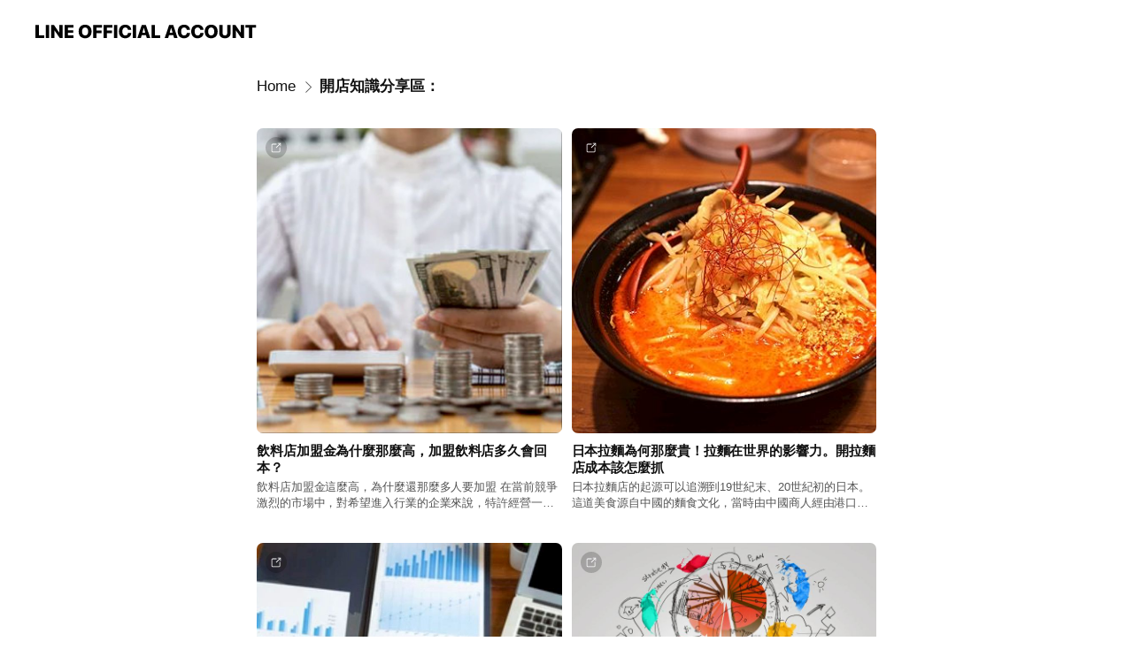

--- FILE ---
content_type: text/html; charset=utf-8
request_url: https://page.line.me/ltm1170y/showcase/77909956166038
body_size: 34192
content:
<!DOCTYPE html><html lang="en"><script id="oa-script-list" type="application/json">https://page.line-scdn.net/_next/static/chunks/pages/_app-04a59534f1b6ba96.js,https://page.line-scdn.net/_next/static/chunks/pages/%5BsearchId%5D/%5BpluginSlug%5D/%5BpluginId%5D-ec684dc17f6f1078.js</script><head><meta charSet="UTF-8"/><meta name="viewport" content="width=device-width,initial-scale=1,minimum-scale=1,maximum-scale=1,user-scalable=no,viewport-fit=cover"/><link rel="apple-touch-icon" sizes="180x180" href="https://page.line-scdn.net/favicons/apple-touch-icon.png"/><link rel="icon" type="image/png" sizes="32x32" href="https://page.line-scdn.net/favicons/favicon-32x32.png"/><link rel="icon" type="image/png" sizes="16x16" href="https://page.line-scdn.net/favicons/favicon-16x16.png&quot;"/><link rel="mask-icon" href="https://page.line-scdn.net/favicons/safari-pinned-tab.svg" color="#4ecd00"/><link rel="shortcut icon" href="https://page.line-scdn.net/favicons/favicon.ico"/><meta name="theme-color" content="#ffffff"/><meta property="og:image" content="https://page-share.line.me//%40ltm1170y/global/og_image.png?ts=1768894044187"/><meta name="twitter:card" content="summary_large_image"/><link rel="stylesheet" href="https://unpkg.com/swiper@6.8.1/swiper-bundle.min.css"/><title>開店知識分享區： | 元品設計 | LINE Official Account</title><meta property="og:title" content="開店知識分享區： | 元品設計 | LINE Official Account"/><meta name="twitter:title" content="開店知識分享區： | 元品設計 | LINE Official Account"/><link rel="canonical" href="https://page.line.me/ltm1170y/showcase/77909956166038"/><meta property="line:service_name" content="Official Account"/><meta name="description" content="元品設計&#x27;s LINE official account profile page. Add them as a friend for the latest news."/><link rel="preload" as="image" href="https://oa-profile-media.line-scdn.net/0h63aty94AaRxcDXvvFqMWSwpSZ21vbzAYO2puEnpmNkQqVmY2FRtvKSUNbVcuQSYaPxsnASZtP0cDVi4rBRx_BQB-blAtNGc2FRR4Bgx9a3wUPGg/w720" media="(max-width: 360px)"/><link rel="preload" as="image" href="https://oa-profile-media.line-scdn.net/0h63aty94AaRxcDXvvFqMWSwpSZ21vbzAYO2puEnpmNkQqVmY2FRtvKSUNbVcuQSYaPxsnASZtP0cDVi4rBRx_BQB-blAtNGc2FRR4Bgx9a3wUPGg/w960" media="(min-width: 360.1px)"/><meta name="next-head-count" content="19"/><link rel="preload" href="https://page.line-scdn.net/_next/static/css/6c56c7c442f9e637.css" as="style"/><link rel="stylesheet" href="https://page.line-scdn.net/_next/static/css/6c56c7c442f9e637.css" data-n-g=""/><link rel="preload" href="https://page.line-scdn.net/_next/static/css/838703645b96faea.css" as="style"/><link rel="stylesheet" href="https://page.line-scdn.net/_next/static/css/838703645b96faea.css" data-n-p=""/><noscript data-n-css=""></noscript><script defer="" nomodule="" src="https://page.line-scdn.net/_next/static/chunks/polyfills-c67a75d1b6f99dc8.js"></script><script src="https://page.line-scdn.net/_next/static/chunks/webpack-130e19885477412b.js" defer=""></script><script src="https://page.line-scdn.net/_next/static/chunks/framework-5d5971fdfab04833.js" defer=""></script><script src="https://page.line-scdn.net/_next/static/chunks/main-05d9c954f502a1b0.js" defer=""></script><script src="https://page.line-scdn.net/_next/static/chunks/e893f787-81841bf25f7a5b4d.js" defer=""></script><script src="https://page.line-scdn.net/_next/static/chunks/518-b33b01654ebc3704.js" defer=""></script><script src="https://page.line-scdn.net/_next/static/chunks/421-6db75eee1ddcc32a.js" defer=""></script><script src="https://page.line-scdn.net/_next/static/chunks/70-2befe84e3601a64e.js" defer=""></script><script src="https://page.line-scdn.net/_next/static/chunks/137-90ab3d3bd63e8e4a.js" defer=""></script><script src="https://page.line-scdn.net/_next/static/chunks/124-b469aeaada29d832.js" defer=""></script><script src="https://page.line-scdn.net/_next/static/chunks/423-d26e88c20d1ad3af.js" defer=""></script><script src="https://page.line-scdn.net/_next/static/chunks/913-0e0576b9d3accdb4.js" defer=""></script><script src="https://page.line-scdn.net/_next/static/wbE9r1btNEObkNSy-fn7d/_buildManifest.js" defer=""></script><script src="https://page.line-scdn.net/_next/static/wbE9r1btNEObkNSy-fn7d/_ssgManifest.js" defer=""></script></head><body class=""><div id="__next"><div class="wrap" style="--profile-button-color:#323b54"><header id="header" class="header header_web"><div class="header_wrap"><span class="header_logo"><svg xmlns="http://www.w3.org/2000/svg" fill="none" viewBox="0 0 250 17" class="header_logo_image" role="img" aria-label="LINE OFFICIAL ACCOUNT" title="LINE OFFICIAL ACCOUNT"><path fill="#000" d="M.118 16V1.204H3.88v11.771h6.121V16zm11.607 0V1.204h3.763V16zm6.009 0V1.204h3.189l5.916 8.541h.072V1.204h3.753V16h-3.158l-5.947-8.634h-.072V16zm15.176 0V1.204h10.14v3.025h-6.377V7.15h5.998v2.83h-5.998v2.994h6.378V16zm23.235.267c-4.491 0-7.3-2.943-7.3-7.66v-.02c0-4.707 2.83-7.65 7.3-7.65 4.502 0 7.311 2.943 7.311 7.65v.02c0 4.717-2.8 7.66-7.311 7.66m0-3.118c2.153 0 3.486-1.763 3.486-4.542v-.02c0-2.8-1.363-4.533-3.486-4.533-2.102 0-3.466 1.723-3.466 4.532v.02c0 2.81 1.354 4.543 3.466 4.543M65.291 16V1.204h10.07v3.025h-6.306v3.373h5.732v2.881h-5.732V16zm11.731 0V1.204h10.07v3.025h-6.307v3.373h5.732v2.881h-5.732V16zm11.73 0V1.204h3.764V16zm12.797.267c-4.44 0-7.198-2.84-7.198-7.67v-.01c0-4.83 2.779-7.65 7.198-7.65 3.866 0 6.542 2.481 6.676 5.793v.103h-3.62l-.021-.154c-.235-1.538-1.312-2.625-3.035-2.625-2.06 0-3.363 1.692-3.363 4.522v.01c0 2.861 1.313 4.563 3.374 4.563 1.63 0 2.789-1.015 3.045-2.666l.02-.112h3.62l-.01.112c-.133 3.312-2.84 5.784-6.686 5.784m8.47-.267V1.204h3.763V16zm5.189 0 4.983-14.796h4.604L129.778 16h-3.947l-.923-3.25h-4.83l-.923 3.25zm7.249-11.577-1.6 5.62h3.271l-1.599-5.62zM131.204 16V1.204h3.763v11.771h6.121V16zm14.868 0 4.983-14.796h4.604L160.643 16h-3.948l-.923-3.25h-4.83L150.02 16zm7.249-11.577-1.599 5.62h3.271l-1.6-5.62zm14.653 11.844c-4.44 0-7.198-2.84-7.198-7.67v-.01c0-4.83 2.779-7.65 7.198-7.65 3.866 0 6.542 2.481 6.675 5.793v.103h-3.619l-.021-.154c-.236-1.538-1.312-2.625-3.035-2.625-2.061 0-3.363 1.692-3.363 4.522v.01c0 2.861 1.312 4.563 3.373 4.563 1.631 0 2.789-1.015 3.046-2.666l.02-.112h3.62l-.01.112c-.134 3.312-2.841 5.784-6.686 5.784m15.258 0c-4.44 0-7.198-2.84-7.198-7.67v-.01c0-4.83 2.778-7.65 7.198-7.65 3.866 0 6.542 2.481 6.675 5.793v.103h-3.619l-.021-.154c-.236-1.538-1.312-2.625-3.035-2.625-2.061 0-3.363 1.692-3.363 4.522v.01c0 2.861 1.312 4.563 3.373 4.563 1.631 0 2.789-1.015 3.046-2.666l.02-.112h3.62l-.011.112c-.133 3.312-2.84 5.784-6.685 5.784m15.36 0c-4.491 0-7.3-2.943-7.3-7.66v-.02c0-4.707 2.83-7.65 7.3-7.65 4.502 0 7.311 2.943 7.311 7.65v.02c0 4.717-2.799 7.66-7.311 7.66m0-3.118c2.154 0 3.487-1.763 3.487-4.542v-.02c0-2.8-1.364-4.533-3.487-4.533-2.102 0-3.466 1.723-3.466 4.532v.02c0 2.81 1.354 4.543 3.466 4.543m15.514 3.118c-3.855 0-6.367-2.184-6.367-5.517V1.204h3.763v9.187c0 1.723.923 2.758 2.615 2.758 1.681 0 2.604-1.035 2.604-2.758V1.204h3.763v9.546c0 3.322-2.491 5.517-6.378 5.517M222.73 16V1.204h3.189l5.916 8.541h.072V1.204h3.753V16h-3.158l-5.947-8.634h-.072V16zm18.611 0V4.229h-4.081V1.204h11.915v3.025h-4.081V16z"></path></svg></span></div></header><div class="container"><div class="content"><nav aria-label="Breadcrumb" class="breadcrumb"><ol class="breadcrumb_list"><li class="breadcrumb_item"><a data-testid="link-with-next" class="breadcrumb_link" href="/ltm1170y">Home</a></li><li class="breadcrumb_item"><a data-testid="link-with-next" class="breadcrumb_link" aria-current="page" href="/ltm1170y/showcase/77909956166038">開店知識分享區：</a></li></ol></nav><section class="section section_collection" id="plugin-showcase-77909956166038" data-js-plugin="showcase"><div class="collection_plugin type_grid"><div class="collection_plugin_item"><div class="collection_image"><picture class="picture"><img class="image" alt=""/></picture><span class="icon_outlink" data-testid="external-link-icon"><svg xmlns="http://www.w3.org/2000/svg" data-laicon-version="15" viewBox="0 0 20 20"><g fill="#fff"><path d="M9.465 9.707l7.83-7.83.92.92-7.831 7.829-.92-.92z"></path><path d="M17.458 2.622H12.92v-1.3h5.838v5.826h-1.3V2.622zM2.65 4.23a.185.185 0 01.01-.02.474.474 0 01.095-.117.557.557 0 01.142-.097.218.218 0 01.078-.023h7.955v-1.3H2.976c-.442 0-.836.22-1.102.464-.258.238-.523.621-.523 1.077v12.794c0 1.089.9 1.703 1.703 1.703h12.55c.962 0 1.749-.683 1.749-1.585V9.167h-1.3v7.96c0 .064-.08.284-.448.284H3.053a.435.435 0 01-.283-.11.371.371 0 01-.12-.293V4.23z"></path></g></svg></span></div><div class="collection_info"><strong class="collection_title">飲料店加盟金為什麼那麼高，加盟飲料店多久會回本？</strong><p class="collection_desc">飲料店加盟金這麼高，為什麼還那麼多人要加盟 在當前競爭激烈的市場中，對希望進入行業的企業來說，特許經營一家飲品店似乎是一個有吸引力的選擇選擇。然而，了解了經營背後的經濟因素對做出明智的決定至關重要。由於特許經營的初成本很高，重要的是要知道你可以期待什麼樣的投資回報。這些好的地方是否值得花錢？飲品店特許經營的利弊是什麼？還有，如何才能使利潤最大化，現實資本的回報？作為一個知名文案和營銷專家，我曾與眾多餐飲店和特許經營企業合作，我在投資業務時有所了解做出明智決定的重要性。在這篇文章中，我們將探討特許經營一家飲品店的經濟效益，投資回報，以及使用你的利潤最大化的技巧。請加入我的行列，我們將深入探索討論飲料店加盟金分析，並分析加入加盟店飲料店加盟金收費合理嗎？</p></div><a target="_blank" rel="noopener noreferrer ugc nofollow" href="https://ypdesign.com.tw/branding/1120602110/" class="collection_link" data-testid="external-link"></a></div><div class="collection_plugin_item"><div class="collection_image"><picture class="picture"><img class="image" alt=""/></picture><span class="icon_outlink" data-testid="external-link-icon"><svg xmlns="http://www.w3.org/2000/svg" data-laicon-version="15" viewBox="0 0 20 20"><g fill="#fff"><path d="M9.465 9.707l7.83-7.83.92.92-7.831 7.829-.92-.92z"></path><path d="M17.458 2.622H12.92v-1.3h5.838v5.826h-1.3V2.622zM2.65 4.23a.185.185 0 01.01-.02.474.474 0 01.095-.117.557.557 0 01.142-.097.218.218 0 01.078-.023h7.955v-1.3H2.976c-.442 0-.836.22-1.102.464-.258.238-.523.621-.523 1.077v12.794c0 1.089.9 1.703 1.703 1.703h12.55c.962 0 1.749-.683 1.749-1.585V9.167h-1.3v7.96c0 .064-.08.284-.448.284H3.053a.435.435 0 01-.283-.11.371.371 0 01-.12-.293V4.23z"></path></g></svg></span></div><div class="collection_info"><strong class="collection_title">日本拉麵為何那麼貴！拉麵在世界的影響力。開拉麵店成本該怎麼抓</strong><p class="collection_desc">日本拉麵店的起源可以追溯到19世紀末、20世紀初的日本。這道美食源自中國的麵食文化，當時由中國商人經由港口城市如橫濱、神戶等傳入日本。在日本接納並發展出自己的風味後，拉麵逐漸成為日本具代表性的國民美食。因此，日本拉麵的起源可以說是源自中國，但在日本的發展和演變中獨樹一幟，成為了日本獨有的美食文化。拉麵的製作相對簡單，只需要熬一大鍋湯底，便可供應一整天的食客。客人只需要下麵、加湯就能迅速享用美味的拉麵。在二次大戰後，由於白米短缺，日本人開始大量食用用進口小麥粉製作的食物，其中包括拉麵。這些食物通常含有高油脂量，並使用大蒜等調味料增添風味，因此被稱為「精力料理」。</p></div><a target="_blank" rel="noopener noreferrer ugc nofollow" href="https://ypdesign.com.tw/branding/1120612002/" class="collection_link" data-testid="external-link"></a></div><div class="collection_plugin_item"><div class="collection_image"><picture class="picture"><img class="image" alt=""/></picture><span class="icon_outlink" data-testid="external-link-icon"><svg xmlns="http://www.w3.org/2000/svg" data-laicon-version="15" viewBox="0 0 20 20"><g fill="#fff"><path d="M9.465 9.707l7.83-7.83.92.92-7.831 7.829-.92-.92z"></path><path d="M17.458 2.622H12.92v-1.3h5.838v5.826h-1.3V2.622zM2.65 4.23a.185.185 0 01.01-.02.474.474 0 01.095-.117.557.557 0 01.142-.097.218.218 0 01.078-.023h7.955v-1.3H2.976c-.442 0-.836.22-1.102.464-.258.238-.523.621-.523 1.077v12.794c0 1.089.9 1.703 1.703 1.703h12.55c.962 0 1.749-.683 1.749-1.585V9.167h-1.3v7.96c0 .064-.08.284-.448.284H3.053a.435.435 0 01-.283-.11.371.371 0 01-.12-.293V4.23z"></path></g></svg></span></div><div class="collection_info"><strong class="collection_title">店面裝潢風格決定開店裝潢費用成本，設計師不想演了！全盤托出</strong><p class="collection_desc">大家好！今天我們要輕鬆地談談店面裝潢風格對開店裝潢費用的重要影響。你知道嗎？選擇一種適合的裝潢風格不僅可以讓你的店面看起來獨一無二，還可以對你的錢包產生意想不到的影響。沒錯，這就是為什麼我們要深入研究這個議題的原因！  當你計畫開一家新店時，裝潢費用通常是一筆不可忽視的支出。而這筆支出的大小很大程度上取決於你選擇的裝潢風格。不同的風格所需的費用有時會天差地別。例如，如果你想要一個華麗的歐洲宮廷風格，可能需要花費大量的金錢；而如果你選擇簡約現代風格，則費用可能相對較少。所以，選擇合適的風格是關鍵！</p></div><a target="_blank" rel="noopener noreferrer ugc nofollow" href="https://ypdesign.com.tw/branding/news1110627001/" class="collection_link" data-testid="external-link"></a></div><div class="collection_plugin_item"><div class="collection_image"><picture class="picture"><img class="image" alt=""/></picture><span class="icon_outlink" data-testid="external-link-icon"><svg xmlns="http://www.w3.org/2000/svg" data-laicon-version="15" viewBox="0 0 20 20"><g fill="#fff"><path d="M9.465 9.707l7.83-7.83.92.92-7.831 7.829-.92-.92z"></path><path d="M17.458 2.622H12.92v-1.3h5.838v5.826h-1.3V2.622zM2.65 4.23a.185.185 0 01.01-.02.474.474 0 01.095-.117.557.557 0 01.142-.097.218.218 0 01.078-.023h7.955v-1.3H2.976c-.442 0-.836.22-1.102.464-.258.238-.523.621-.523 1.077v12.794c0 1.089.9 1.703 1.703 1.703h12.55c.962 0 1.749-.683 1.749-1.585V9.167h-1.3v7.96c0 .064-.08.284-.448.284H3.053a.435.435 0 01-.283-.11.371.371 0 01-.12-.293V4.23z"></path></g></svg></span></div><div class="collection_info"><strong class="collection_title">早餐店規劃該找誰？加盟早餐店與自創品牌的優與缺！</strong><p class="collection_desc">早餐店透過創新設計，由設計公司規劃能為早餐店帶來不同的設計觀點與獨特風格，並將店面設計創造話題與元素。吸引人的早餐店規劃與改造，我們的目標是讓您的早餐店成為人們津津樂道的熱門目的地。讓我們的設計團隊為您帶來無與倫比的創新設計，為您的早餐店注入新鮮活力，吸引更多顧客的目光。</p></div><a target="_blank" rel="noopener noreferrer ugc nofollow" href="https://ypdesign.com.tw/branding/1120605001/" class="collection_link" data-testid="external-link"></a></div><div class="collection_plugin_item"><div class="collection_image"><picture class="picture"><img class="image" alt=""/></picture><span class="icon_outlink" data-testid="external-link-icon"><svg xmlns="http://www.w3.org/2000/svg" data-laicon-version="15" viewBox="0 0 20 20"><g fill="#fff"><path d="M9.465 9.707l7.83-7.83.92.92-7.831 7.829-.92-.92z"></path><path d="M17.458 2.622H12.92v-1.3h5.838v5.826h-1.3V2.622zM2.65 4.23a.185.185 0 01.01-.02.474.474 0 01.095-.117.557.557 0 01.142-.097.218.218 0 01.078-.023h7.955v-1.3H2.976c-.442 0-.836.22-1.102.464-.258.238-.523.621-.523 1.077v12.794c0 1.089.9 1.703 1.703 1.703h12.55c.962 0 1.749-.683 1.749-1.585V9.167h-1.3v7.96c0 .064-.08.284-.448.284H3.053a.435.435 0 01-.283-.11.371.371 0 01-.12-.293V4.23z"></path></g></svg></span></div><div class="collection_info"><strong class="collection_title">加盟飲料店一個月能賺多少？開飲料店流程關鍵在這篇文章</strong><p class="collection_desc">無論你是考慮開一家飲料店還是已經是一個店主，了解這個業務的潛在利潤對於你的成功至關重要。在這篇文章中，我們將深入探討個人獨資開店的創業者，也就是飲料店主的月收入情況，透過分解數字幫助你更好地了解在這個行業中你到底能賺多少錢。我們將研究飲料店主的平均收入、影響利潤的因素，以及在這個競爭激烈的市場中的增長潛力。因此，無論你是經驗豐富的店主還是剛剛起步，請繼續閱讀，了解擁有一家飲料店的利潤潛力。首先，讓我們看看飲料店主的平均收入水平。實際的收入水平會受到多種因素的影響，例如所在地區的人口數量、消費習慣和競爭情況等等。</p></div><a target="_blank" rel="noopener noreferrer ugc nofollow" href="https://ypdesign.com.tw/branding/11205310012/" class="collection_link" data-testid="external-link"></a></div><div class="collection_plugin_item"><div class="collection_image"><picture class="picture"><img class="image" alt=""/></picture><span class="icon_outlink" data-testid="external-link-icon"><svg xmlns="http://www.w3.org/2000/svg" data-laicon-version="15" viewBox="0 0 20 20"><g fill="#fff"><path d="M9.465 9.707l7.83-7.83.92.92-7.831 7.829-.92-.92z"></path><path d="M17.458 2.622H12.92v-1.3h5.838v5.826h-1.3V2.622zM2.65 4.23a.185.185 0 01.01-.02.474.474 0 01.095-.117.557.557 0 01.142-.097.218.218 0 01.078-.023h7.955v-1.3H2.976c-.442 0-.836.22-1.102.464-.258.238-.523.621-.523 1.077v12.794c0 1.089.9 1.703 1.703 1.703h12.55c.962 0 1.749-.683 1.749-1.585V9.167h-1.3v7.96c0 .064-.08.284-.448.284H3.053a.435.435 0 01-.283-.11.371.371 0 01-.12-.293V4.23z"></path></g></svg></span></div><div class="collection_info"><strong class="collection_title">https://capture.dropbox.com/6q</strong><p class="collection_desc">一、開店地點對了！產品優勢在哪？ 絡繹不絕的人潮穿梭巷弄，類似這樣精華地區，不乏許多餐飲店的進駐。各式餐飲店，火鍋店，飲料店林立在大街小巷內，光是飲料店就有七八家知名品牌卡位。如果不是特優品牌或連鎖集團，還真難在這條街上立足！許多開店業主籌備大量資金與投注許多研發成本之外，更在意的是在地點上的選擇性，人流高的地段不管是消費數量消費單價都能滿足投資報酬率，更讓人意外的結果是！“地點對了！你的優勢在哪裡？” 除了簡單店面裝潢能夠降低成本外，還有沒有什麼辦法可循，讓我們一起來探討吧!</p></div><a target="_blank" rel="noopener noreferrer ugc nofollow" href="https://ypdesign.com.tw/branding/1111227-1/" class="collection_link" data-testid="external-link"></a></div><div class="collection_plugin_item"><div class="collection_image"><picture class="picture"><img class="image" alt=""/></picture><span class="icon_outlink" data-testid="external-link-icon"><svg xmlns="http://www.w3.org/2000/svg" data-laicon-version="15" viewBox="0 0 20 20"><g fill="#fff"><path d="M9.465 9.707l7.83-7.83.92.92-7.831 7.829-.92-.92z"></path><path d="M17.458 2.622H12.92v-1.3h5.838v5.826h-1.3V2.622zM2.65 4.23a.185.185 0 01.01-.02.474.474 0 01.095-.117.557.557 0 01.142-.097.218.218 0 01.078-.023h7.955v-1.3H2.976c-.442 0-.836.22-1.102.464-.258.238-.523.621-.523 1.077v12.794c0 1.089.9 1.703 1.703 1.703h12.55c.962 0 1.749-.683 1.749-1.585V9.167h-1.3v7.96c0 .064-.08.284-.448.284H3.053a.435.435 0 01-.283-.11.371.371 0 01-.12-.293V4.23z"></path></g></svg></span></div><div class="collection_info"><strong class="collection_title">曾吹牛牛肉麵店，打破你對牛肉麵的視野格局</strong><p class="collection_desc">鏽蝕燈箱，它是用很厚的黑鐵腐蝕處理而製成的燈箱體，那麽既然生銹了，豈不是壽命很短。這個不用擔心。鐵板表面確實是銹了，但不會一直銹下去，因為表面做了生銹漆處理，不會一直銹下去。鏽蝕是一種工法，其過程取決於時間，有的長達兩周。那麽具體的步驟如下.......</p></div><a target="_blank" rel="noopener noreferrer ugc nofollow" href="https://ypdesign.com.tw/branding/news1120622001/" class="collection_link" data-testid="external-link"></a></div><div class="collection_plugin_item"><div class="collection_image"><picture class="picture"><img class="image" alt=""/></picture><span class="icon_outlink" data-testid="external-link-icon"><svg xmlns="http://www.w3.org/2000/svg" data-laicon-version="15" viewBox="0 0 20 20"><g fill="#fff"><path d="M9.465 9.707l7.83-7.83.92.92-7.831 7.829-.92-.92z"></path><path d="M17.458 2.622H12.92v-1.3h5.838v5.826h-1.3V2.622zM2.65 4.23a.185.185 0 01.01-.02.474.474 0 01.095-.117.557.557 0 01.142-.097.218.218 0 01.078-.023h7.955v-1.3H2.976c-.442 0-.836.22-1.102.464-.258.238-.523.621-.523 1.077v12.794c0 1.089.9 1.703 1.703 1.703h12.55c.962 0 1.749-.683 1.749-1.585V9.167h-1.3v7.96c0 .064-.08.284-.448.284H3.053a.435.435 0 01-.283-.11.371.371 0 01-.12-.293V4.23z"></path></g></svg></span></div><div class="collection_info"><strong class="collection_title">裝潢設計流程如何精確掌控：專家給您的重要建議參略</strong><p class="collection_desc">店面裝潢流程總整理｜從設計到裝潢的完整流程！ 租下一個店面是一項重要的決定，如何進行設計和裝潢，以確保店面的舒適性，是承租店面後的關鍵問題。然而，不是每個人都熟悉店面室內設計，更不用說後續的裝潢設計流程了。不用擔心，今天我們將帶您全面了解店面裝潢的完整流程！  【是否需要聘請設計師進行店面室內設計？】 這是幾乎每個人在購置店面後都會思考的問題。答案是「不一定，但建議聘請設計師」。由於店面室內設計和裝潢需要考慮多個專業領域，包括櫃體結構、動線規劃、施工流程、不同工種之間的協調等等。自己進行裝潢雖然可以節省費用..........</p></div><a target="_blank" rel="noopener noreferrer ugc nofollow" href="https://ypdesign.com.tw/branding/news1120618002/" class="collection_link" data-testid="external-link"></a></div><div class="collection_plugin_item"><div class="collection_image"><picture class="picture"><img class="image" alt=""/></picture><span class="icon_outlink" data-testid="external-link-icon"><svg xmlns="http://www.w3.org/2000/svg" data-laicon-version="15" viewBox="0 0 20 20"><g fill="#fff"><path d="M9.465 9.707l7.83-7.83.92.92-7.831 7.829-.92-.92z"></path><path d="M17.458 2.622H12.92v-1.3h5.838v5.826h-1.3V2.622zM2.65 4.23a.185.185 0 01.01-.02.474.474 0 01.095-.117.557.557 0 01.142-.097.218.218 0 01.078-.023h7.955v-1.3H2.976c-.442 0-.836.22-1.102.464-.258.238-.523.621-.523 1.077v12.794c0 1.089.9 1.703 1.703 1.703h12.55c.962 0 1.749-.683 1.749-1.585V9.167h-1.3v7.96c0 .064-.08.284-.448.284H3.053a.435.435 0 01-.283-.11.371.371 0 01-.12-.293V4.23z"></path></g></svg></span></div><div class="collection_info"><strong class="collection_title">為什麼 90% 的人不敢創業？突破創業迷思！窮人思維是成功創</strong><p class="collection_desc">威廉‧莎士比亞曾說過：”我們的疑惑會背叛我們，讓我們不敢去嘗試，進而失去我們原本十拿九穩可以贏到的獎賞。” 在創業過程中，這種恐懼可能阻礙了許多人的前進步伐。損失趨避是一個常見的心理現象，人們更害怕失去已有的東西，而不是去尋求新的機會。在創業時，這種心理障礙可能會更加顯著。人們可能害怕失去穩定的收入，害怕投資失敗，害怕面對不確定的未來。然而，正是克服了這種損失趨避心理，勇於嘗試新事物，才能真正實現創業的成功......more</p></div><a target="_blank" rel="noopener noreferrer ugc nofollow" href="https://ypdesign.com.tw/branding/news112040811255/" class="collection_link" data-testid="external-link"></a></div></div></section></div></div><div id="footer" class="footer"><div class="account_info"><span class="text">@ltm1170y</span></div><div class="provider_info"><span class="text">© LY Corporation</span><div class="link_group"><a data-testid="link-with-next" class="link" href="/ltm1170y/report">Report</a><a target="_self" rel="noopener" href="https://liff.line.me/1654867680-wGKa63aV/?utm_source=LINE&amp;utm_medium=referral&amp;utm_campaign=oa_profile_footer" class="link">Other official accounts</a></div></div></div></div></div><script src="https://static.line-scdn.net/liff/edge/versions/2.27.1/sdk.js"></script><script src="https://static.line-scdn.net/uts/edge/stable/uts.js"></script><script id="__NEXT_DATA__" type="application/json">{"props":{"pageProps":{"initialDataString":"{\"lang\":\"en\",\"origin\":\"web\",\"opener\":{},\"device\":\"Desktop\",\"lineAppVersion\":\"\",\"requestedSearchId\":\"ltm1170y\",\"openQrModal\":false,\"isBusinessAccountLineMeDomain\":false,\"account\":{\"accountInfo\":{\"id\":\"2811875\",\"provider\":{\"isCertificated\":false,\"name\":\"元品設計\"},\"countryCode\":\"TW\",\"managingCountryCode\":\"TW\",\"basicSearchId\":\"@ltm1170y\",\"subPageId\":\"77895334851035\",\"profileConfig\":{\"activateSearchId\":true,\"activateFollowerCount\":true},\"shareInfoImage\":\"https://page-share.line.me//%40ltm1170y/global/og_image.png?ts=1768894044187\",\"friendCount\":2719},\"profile\":{\"type\":\"basic\",\"name\":\"元品設計\",\"badgeType\":\"certified\",\"profileImg\":{\"original\":\"https://profile.line-scdn.net/0hS0XbBYkMDB9lGx7gjHlzSFleAnISNQpXHSoUekkbWntNfBxMDClEekVMWn9MKUJADHRHfkkSACsd\",\"thumbs\":{\"xSmall\":\"https://profile.line-scdn.net/0hS0XbBYkMDB9lGx7gjHlzSFleAnISNQpXHSoUekkbWntNfBxMDClEekVMWn9MKUJADHRHfkkSACsd/preview\",\"small\":\"https://profile.line-scdn.net/0hS0XbBYkMDB9lGx7gjHlzSFleAnISNQpXHSoUekkbWntNfBxMDClEekVMWn9MKUJADHRHfkkSACsd/preview\",\"mid\":\"https://profile.line-scdn.net/0hS0XbBYkMDB9lGx7gjHlzSFleAnISNQpXHSoUekkbWntNfBxMDClEekVMWn9MKUJADHRHfkkSACsd/preview\",\"large\":\"https://profile.line-scdn.net/0hS0XbBYkMDB9lGx7gjHlzSFleAnISNQpXHSoUekkbWntNfBxMDClEekVMWn9MKUJADHRHfkkSACsd/preview\",\"xLarge\":\"https://profile.line-scdn.net/0hS0XbBYkMDB9lGx7gjHlzSFleAnISNQpXHSoUekkbWntNfBxMDClEekVMWn9MKUJADHRHfkkSACsd/preview\",\"xxLarge\":\"https://profile.line-scdn.net/0hS0XbBYkMDB9lGx7gjHlzSFleAnISNQpXHSoUekkbWntNfBxMDClEekVMWn9MKUJADHRHfkkSACsd/preview\"}},\"bgImg\":{\"original\":\"https://oa-profile-media.line-scdn.net/0h63aty94AaRxcDXvvFqMWSwpSZ21vbzAYO2puEnpmNkQqVmY2FRtvKSUNbVcuQSYaPxsnASZtP0cDVi4rBRx_BQB-blAtNGc2FRR4Bgx9a3wUPGg\",\"thumbs\":{\"xSmall\":\"https://oa-profile-media.line-scdn.net/0h63aty94AaRxcDXvvFqMWSwpSZ21vbzAYO2puEnpmNkQqVmY2FRtvKSUNbVcuQSYaPxsnASZtP0cDVi4rBRx_BQB-blAtNGc2FRR4Bgx9a3wUPGg/w120\",\"small\":\"https://oa-profile-media.line-scdn.net/0h63aty94AaRxcDXvvFqMWSwpSZ21vbzAYO2puEnpmNkQqVmY2FRtvKSUNbVcuQSYaPxsnASZtP0cDVi4rBRx_BQB-blAtNGc2FRR4Bgx9a3wUPGg/w240\",\"mid\":\"https://oa-profile-media.line-scdn.net/0h63aty94AaRxcDXvvFqMWSwpSZ21vbzAYO2puEnpmNkQqVmY2FRtvKSUNbVcuQSYaPxsnASZtP0cDVi4rBRx_BQB-blAtNGc2FRR4Bgx9a3wUPGg/w480\",\"large\":\"https://oa-profile-media.line-scdn.net/0h63aty94AaRxcDXvvFqMWSwpSZ21vbzAYO2puEnpmNkQqVmY2FRtvKSUNbVcuQSYaPxsnASZtP0cDVi4rBRx_BQB-blAtNGc2FRR4Bgx9a3wUPGg/w720\",\"xLarge\":\"https://oa-profile-media.line-scdn.net/0h63aty94AaRxcDXvvFqMWSwpSZ21vbzAYO2puEnpmNkQqVmY2FRtvKSUNbVcuQSYaPxsnASZtP0cDVi4rBRx_BQB-blAtNGc2FRR4Bgx9a3wUPGg/w960\",\"xxLarge\":\"https://oa-profile-media.line-scdn.net/0h63aty94AaRxcDXvvFqMWSwpSZ21vbzAYO2puEnpmNkQqVmY2FRtvKSUNbVcuQSYaPxsnASZtP0cDVi4rBRx_BQB-blAtNGc2FRR4Bgx9a3wUPGg/w2400\"}},\"btnList\":[{\"type\":\"chat\",\"color\":\"#3c3e43\",\"label\":\"reservation\",\"reservationMsg\":\"我要預約\",\"chatReplyTimeDisplay\":false},{\"type\":\"call\",\"color\":\"#3c3e43\",\"callType\":\"phone\",\"tel\":\"02-2305-5665\"},{\"type\":\"home\",\"color\":\"#3c3e43\"}],\"buttonColor\":\"#323b54\",\"info\":{\"statusMsg\":\"品牌/設計/裝潢/廣告/行銷/招牌\",\"basicInfo\":{\"description\":\"相關開店設計問題， 請來電: 02-2305-5665\",\"id\":\"2811875\"}},\"oaCallable\":true,\"floatingBarMessageList\":[\"FBM05\",\"FBM10\",\"FBM09\"],\"actionButtonServiceUrls\":[{\"buttonType\":\"HOME\",\"url\":\"https://line.me/R/home/public/main?id=ltm1170y\"}],\"displayInformation\":{\"workingTime\":null,\"budget\":null,\"callType\":null,\"oaCallable\":false,\"oaCallAnyway\":false,\"tel\":null,\"website\":null,\"address\":null,\"newAddress\":{\"postalCode\":\"108\",\"provinceName\":null,\"cityName\":\"萬華區\",\"baseAddress\":\"台北市萬華區西藏路199巷37號1樓\",\"detailAddress\":null,\"lat\":25.0281037,\"lng\":121.4999573},\"oldAddressDeprecated\":true}},\"pluginList\":[{\"type\":\"notice\",\"id\":\"1184215099088189\",\"content\":{\"itemList\":[{\"itemId\":1184224813208993,\"createdDate\":1687439080000,\"title\":\"📣😍😍現在預訂整套店面設計專案享有９折優惠！限量十套🌟🌟\",\"description\":\"📣😍😍 現在預訂整套店面設計專案，即可享有九折優惠！限量十套 🌟🌟\u003cbr\u003e\u003cbr\u003e『元品設計』擁有業界強大的作品數與龐大的開店設計能量，超越其他同業，馬上加入我們為您完成開店夢想。\u003cbr\u003e\u003cbr\u003e我們專業團隊將提供線上聊天服務，隨時與您聯繫，了解您的需求並提供最佳方案。無論您是餐廳、商店或其他業態，我們都能為您量身打造獨特的店面設計，讓您的業務煥然一新。\u003cbr\u003e\u003cbr\u003e立即與『元品設計』聯繫，撥打電話：02-2305-5665，我們將提供您詳細的方案資訊和解答您的問題。請把握這個難得的機會，預訂整套店面設計專案，並享受九折優惠！數量有限，請盡早預訂！\u003cbr\u003e\u003cbr\u003e💫💫 讓您的店面焕然一新，展現獨特魅力！立即聯絡『元品設計』！💫💫\",\"image\":{\"original\":\"https://oa-profile-media.line-scdn.net/0hBuGBPRPIHVp6Ow-pMCViDSpkEytJWUReHVwXQARMBTkhfABkRSpTbipLQxUlYBFtIBwUQy1QQgsxawZZI1wbVDpYBRQxa19nRQ8ZVwRLBRELUVJwNg\",\"thumbs\":{\"xSmall\":\"https://oa-profile-media.line-scdn.net/0hBuGBPRPIHVp6Ow-pMCViDSpkEytJWUReHVwXQARMBTkhfABkRSpTbipLQxUlYBFtIBwUQy1QQgsxawZZI1wbVDpYBRQxa19nRQ8ZVwRLBRELUVJwNg/w120\",\"small\":\"https://oa-profile-media.line-scdn.net/0hBuGBPRPIHVp6Ow-pMCViDSpkEytJWUReHVwXQARMBTkhfABkRSpTbipLQxUlYBFtIBwUQy1QQgsxawZZI1wbVDpYBRQxa19nRQ8ZVwRLBRELUVJwNg/w240\",\"mid\":\"https://oa-profile-media.line-scdn.net/0hBuGBPRPIHVp6Ow-pMCViDSpkEytJWUReHVwXQARMBTkhfABkRSpTbipLQxUlYBFtIBwUQy1QQgsxawZZI1wbVDpYBRQxa19nRQ8ZVwRLBRELUVJwNg/w480\",\"large\":\"https://oa-profile-media.line-scdn.net/0hBuGBPRPIHVp6Ow-pMCViDSpkEytJWUReHVwXQARMBTkhfABkRSpTbipLQxUlYBFtIBwUQy1QQgsxawZZI1wbVDpYBRQxa19nRQ8ZVwRLBRELUVJwNg/w720\",\"xLarge\":\"https://oa-profile-media.line-scdn.net/0hBuGBPRPIHVp6Ow-pMCViDSpkEytJWUReHVwXQARMBTkhfABkRSpTbipLQxUlYBFtIBwUQy1QQgsxawZZI1wbVDpYBRQxa19nRQ8ZVwRLBRELUVJwNg/w960\",\"xxLarge\":\"https://oa-profile-media.line-scdn.net/0hBuGBPRPIHVp6Ow-pMCViDSpkEytJWUReHVwXQARMBTkhfABkRSpTbipLQxUlYBFtIBwUQy1QQgsxawZZI1wbVDpYBRQxa19nRQ8ZVwRLBRELUVJwNg/w2400\"}}}]}},{\"type\":\"signboard\",\"id\":\"77910393375993\",\"title\":\"帳號簡介\",\"content\":{\"item\":{\"type\":\"photo\",\"title\":\"帳號簡介\",\"body\":\"【元品設計】提供全方位的店面設計整合服務讓您化繁為簡，開店變得輕鬆容易。 服務項目： 開店諮詢、廣告設計、品牌建立、廣告招牌、店面裝潢。歡迎來電洽詢02-2305-5665\",\"img\":{\"original\":\"https://oa-profile-media.line-scdn.net/0hJW0YQyx-FXgNIAeLNo1qL1t_Gwk-Qkx8akdYTCsgAjQjFFFSV0NfYnRySDN_bFp-bjZbZXdAQyNSe1JPVDEDYV4oDSN8RQ98ejlaYl1QFxhFERQ\",\"thumbs\":{\"xSmall\":\"https://oa-profile-media.line-scdn.net/0hJW0YQyx-FXgNIAeLNo1qL1t_Gwk-Qkx8akdYTCsgAjQjFFFSV0NfYnRySDN_bFp-bjZbZXdAQyNSe1JPVDEDYV4oDSN8RQ98ejlaYl1QFxhFERQ/w120\",\"small\":\"https://oa-profile-media.line-scdn.net/0hJW0YQyx-FXgNIAeLNo1qL1t_Gwk-Qkx8akdYTCsgAjQjFFFSV0NfYnRySDN_bFp-bjZbZXdAQyNSe1JPVDEDYV4oDSN8RQ98ejlaYl1QFxhFERQ/w240\",\"mid\":\"https://oa-profile-media.line-scdn.net/0hJW0YQyx-FXgNIAeLNo1qL1t_Gwk-Qkx8akdYTCsgAjQjFFFSV0NfYnRySDN_bFp-bjZbZXdAQyNSe1JPVDEDYV4oDSN8RQ98ejlaYl1QFxhFERQ/w480\",\"large\":\"https://oa-profile-media.line-scdn.net/0hJW0YQyx-FXgNIAeLNo1qL1t_Gwk-Qkx8akdYTCsgAjQjFFFSV0NfYnRySDN_bFp-bjZbZXdAQyNSe1JPVDEDYV4oDSN8RQ98ejlaYl1QFxhFERQ/w720\",\"xLarge\":\"https://oa-profile-media.line-scdn.net/0hJW0YQyx-FXgNIAeLNo1qL1t_Gwk-Qkx8akdYTCsgAjQjFFFSV0NfYnRySDN_bFp-bjZbZXdAQyNSe1JPVDEDYV4oDSN8RQ98ejlaYl1QFxhFERQ/w960\",\"xxLarge\":\"https://oa-profile-media.line-scdn.net/0hJW0YQyx-FXgNIAeLNo1qL1t_Gwk-Qkx8akdYTCsgAjQjFFFSV0NfYnRySDN_bFp-bjZbZXdAQyNSe1JPVDEDYV4oDSN8RQ98ejlaYl1QFxhFERQ/w2400\"}}}}},{\"type\":\"faq\",\"id\":\"1180573990229530\",\"content\":{\"showAskInChat\":true,\"itemList\":[{\"type\":\"faq\",\"id\":\"1181203060317937\",\"question\":\"請問還沒確定設計合作，可以到公司討論或現場評估嗎？\",\"answer\":\"如果您對於設計合作還沒有確定，我們非常歡迎您來元品設計公司內部討論，這樣可以確保我們充分理解您的需求並提供最準確的設計方案。\u003cbr\u003e\u003cbr\u003e如真的需要『元品設計』派人現場評估，依『元品設計』公司內部作業規定，會先向客戶提出一項簡易的顧問諮詢或丈量車馬費用給您。以確保合作意願與雙方的權利。\"},{\"type\":\"faq\",\"id\":\"1180643078862722\",\"question\":\"請問【元品設計】開一家店面該怎麼抓裝潢預算?\",\"answer\":\"您好。首先要先觀察目前店面屋況是不是良好。現場的給水與排水電力是否供應足夠。這攸關基礎工程在為建置新裝潢前，就必須新增一筆開銷。以下是開店裝潢前該注意的工作項目:\u003cbr\u003e水電/木工/輕隔間/泥做/油漆/地板/玻璃/鐵件/招牌/冷氣設備/餐飲設備/燈具設備/網路絡電系統/監視器/消防設備/桌椅...等\u003cbr\u003e建立一份完整清單，將每個項目一一列舉，在預算中加上開店預備金，以防止追加項目時的資金支出，提供您基礎建議\"},{\"type\":\"faq\",\"id\":\"1180640419673973\",\"question\":\"請問『元品設計』服務的範圍包含中南部？\",\"answer\":\"『元品設計』服務範圍不只限制在台灣區域，在21年當中『元品設計』也服務過全球各地華人地區，包含美國/中國/菲律賓/加拿大/日本等國家。透過數位網路提供設計與校對服務。經過店面3D建模規劃，讓整套開店模組得到完善的輸出供給。如果您在台灣的某個地區，希望『元品設計』提供服務，歡迎來電洽詢。\"},{\"type\":\"faq\",\"id\":\"1180615530673943\",\"question\":\"請問『元品設計』有多少設計人員？\",\"answer\":\"您好，『元品設計』目前由一位總監與四位設計師在為您服務，『元品設計』已邁向21個年頭，在作品網站中我們堅持以不同風格類型與特色做設計，強調每個品牌的特殊性與差異化，店面設計師已爲近百家企業主做過設計與工程服務，距離不是問題品質才是關鍵。每個設計案所累積的經驗與知識是其他家同業無法超越的。\u003cbr\u003e\u003cbr\u003e舉凡，美髮業、診所、火鍋店、飲料店、咖啡廳、補習班...等等項目。我們熟知每項工程法規與正確的開店流程須知\"},{\"type\":\"faq\",\"id\":\"1180611613136505\",\"question\":\"請問可以委託『元品設計』設計，工程委託其他工班承攬？\",\"answer\":\"是。可以的！我們堅持良好的互動與平衡。不做空談的比價或虛報工作。盡力完成企業主開店目標。協助他們快速發展店面營銷。如果您真的無法找到合適的工程單位，『元品設計』也願意協助您裝潢工程，提供店面裝潢監管與裝修服務。我們擁有全台施工的團隊人員，為各地區提供整店裝潢服務。歡迎洽詢！\"},{\"type\":\"faq\",\"id\":\"1180603098812700\",\"question\":\"請問『元品設計』店面設計的費用怎麼計價？\",\"answer\":\"您好，這要依據您所具體的設計項目內容是哪些而定。\u003cbr\u003e1. 因各行各業設計項目數量不同，裝潢工程需求不同，必須先理解您目前最急迫的項目進行項目估價。\u003cbr\u003e例如：廣告文字企劃／商品攝影／商品包裝設計／插畫繪製...等等項目，必須更具體的提供需求才會提供報價內容。\u003cbr\u003e\u003cbr\u003e2. 店面設計：因環境規劃的程度不同，設計費用有所變異。設計服務項目包含：現場丈量/設計提案/3D建模/施工系統圖\"},{\"type\":\"faq\",\"id\":\"1180601479682595\",\"question\":\"請問一般設計的流程需要多久時間？\",\"answer\":\"您好，這要依據您所具體的設計項目內容是哪些而定。\u003cbr\u003e1. 品牌設計：包含廣告文字的企劃／商品圖片內容是否有攝影／產品價格是否準確到位／商品包裝設計是否要進行插畫繪製...等等問題。\u003cbr\u003e2.店面規劃：否有找店店面／車程有多遠／坪數有多大／餐飲設備清單有哪些／預算編列有多少...等等問題需要溝通。\u003cbr\u003e\u003cbr\u003e綜合以上說明，雙邊溝通的項目非常繁瑣，必須與業主一一的溝通討論理解對方的需求才能訂定正確時間與完成目標\"},{\"type\":\"faq\",\"id\":\"1180595817372188\",\"question\":\"請問可以先看到設計滿意後，再決定是否給貴公司承攬與付費嗎？\",\"answer\":\"謝謝您寶貴的意見。『元品設計』追求精緻與良好的設計整合服務。為了服務全台開店的企業夥伴，『元品設計』秉持一定的設計水準與品質，因需服務眾多已簽約的客戶群，實在沒有過多人力與時間，再做客戶所要求的無酬比稿、試稿、提案等工作。『元品設計』將所有精力與能量致力服務於已簽約的客群做更近一步的細節溝通與展店。也希望您能體諒！\"},{\"type\":\"faq\",\"id\":\"1180585474291443\",\"question\":\"請問『元品設計』開店流程怎麼諮詢？\",\"answer\":\"1. 請您提供您的手機聯絡資訊。\u003cbr\u003e2. 請您提供預計店面開店位置。\u003cbr\u003e3. 請您提供想要設計的服務範圍。\u003cbr\u003e例如：\u003cbr\u003eA. 預計開一家飲料店，目前需要logo/菜單／招牌／DM／海報／杯身／杯膜／提袋／制服...等等項目。\u003cbr\u003eB. 想要店面設計整套服務，或者店面改造等建議。包含項目有木工／水電／油漆／泥作／招牌...等項目。裝修完成時間。\u003cbr\u003e\u003cbr\u003e4. 提供您的預算目標，以利『元品設計』業務單位進行正確溝通\"},{\"type\":\"faq\",\"id\":\"1180579451213358\",\"question\":\"請問『元品設計』幫客戶開店有哪些服務項目？\",\"answer\":\"以下是元品設計的幾個服務範圍提供給您：\u003cbr\u003e1. 我們提供專業的品牌規劃設計服務：\u003cbr\u003e品牌分析／品牌定位／品牌策略／品牌執行／品牌形象管理\u003cbr\u003e\u003cbr\u003e2. 我們提供專業的店面設計整合：\u003cbr\u003e現場丈量與諮詢／店面設計模板建立／店面3D渲染／裝潢施工系統圖\u003cbr\u003e\u003cbr\u003e3. 全台裝潢工程統包：\u003cbr\u003e木工／水電／油漆／泥作／招牌...等項目。整店施工全台服務。\u003cbr\u003e\u003cbr\u003e4. 廣告設計包裝設計：\u003cbr\u003e針對店面開店的各項印刷品包材做整體設計包裝\"}]}},{\"type\":\"showcase\",\"id\":\"1184164999027352\",\"title\":\"店面設計專案：\",\"content\":{\"type\":\"general\",\"viewType\":\"grid\",\"itemList\":[{\"type\":\"showcaseItem\",\"id\":\"1184168055831682\",\"linkUrl\":\"https://ypdesign.com.tw/portfolio/shopdesign/drink-shop/\",\"item\":{\"type\":\"photo\",\"title\":\"飲料店品牌全店規劃－１\",\"body\":\"飲料店真的會賺錢嗎？飲料店開店流程怎麼規劃\u003cbr\u003e無論你是考慮開一家飲料店還是已經是一個店主，了解這個產業的潛在利潤對於你的成功至關重要。在我們的設計案例中與各項文章中，我們為每個想獨立投資開店的創業者，營造專屬的茶飲店面空間，透過專業設計幫助你更好地了解在這個行業中元品設計能夠為您達成各項目標。我們將研究飲料店主的平均收入、影響利潤的因素，以及在這個競爭激烈的市場中的增長潛力。因此，無論你是經驗豐富的店主還是剛剛起步，請繼續關注下面飲料店設計案例。\",\"img\":{\"original\":\"https://oa-profile-media.line-scdn.net/0hFDbp1UsHGWtfCQuYeQJmPA9WFxpsa0BvOG4TcXhuGg4ETV5tKAQdchNtQwgQUhVcBS4QcghiRjoUWQJoBm4fZR9qADAXWgJWBS0dXg95ASAuY1ZBEw\",\"thumbs\":{\"xSmall\":\"https://oa-profile-media.line-scdn.net/0hFDbp1UsHGWtfCQuYeQJmPA9WFxpsa0BvOG4TcXhuGg4ETV5tKAQdchNtQwgQUhVcBS4QcghiRjoUWQJoBm4fZR9qADAXWgJWBS0dXg95ASAuY1ZBEw/w120\",\"small\":\"https://oa-profile-media.line-scdn.net/0hFDbp1UsHGWtfCQuYeQJmPA9WFxpsa0BvOG4TcXhuGg4ETV5tKAQdchNtQwgQUhVcBS4QcghiRjoUWQJoBm4fZR9qADAXWgJWBS0dXg95ASAuY1ZBEw/w240\",\"mid\":\"https://oa-profile-media.line-scdn.net/0hFDbp1UsHGWtfCQuYeQJmPA9WFxpsa0BvOG4TcXhuGg4ETV5tKAQdchNtQwgQUhVcBS4QcghiRjoUWQJoBm4fZR9qADAXWgJWBS0dXg95ASAuY1ZBEw/w480\",\"large\":\"https://oa-profile-media.line-scdn.net/0hFDbp1UsHGWtfCQuYeQJmPA9WFxpsa0BvOG4TcXhuGg4ETV5tKAQdchNtQwgQUhVcBS4QcghiRjoUWQJoBm4fZR9qADAXWgJWBS0dXg95ASAuY1ZBEw/w720\",\"xLarge\":\"https://oa-profile-media.line-scdn.net/0hFDbp1UsHGWtfCQuYeQJmPA9WFxpsa0BvOG4TcXhuGg4ETV5tKAQdchNtQwgQUhVcBS4QcghiRjoUWQJoBm4fZR9qADAXWgJWBS0dXg95ASAuY1ZBEw/w960\",\"xxLarge\":\"https://oa-profile-media.line-scdn.net/0hFDbp1UsHGWtfCQuYeQJmPA9WFxpsa0BvOG4TcXhuGg4ETV5tKAQdchNtQwgQUhVcBS4QcghiRjoUWQJoBm4fZR9qADAXWgJWBS0dXg95ASAuY1ZBEw/w2400\"}}}},{\"type\":\"showcaseItem\",\"id\":\"1184168055831683\",\"linkUrl\":\"https://ypdesign.com.tw/portfolio/shopdesign/ramen1120609003/\",\"item\":{\"type\":\"photo\",\"title\":\"餐廳設計專案：\",\"body\":\"日式餐廳設計風格，總是能讓你掏錢滿足無法飽足的胃\u003cbr\u003e日本拉麵店: 通常專注於提供高品質的拉麵，他們追求湯頭的深度和豐富的口味，以及麵條的彈性和細緻。多樣化的湯頭風味讓日本拉麵店常常大排長龍也要消費，通常提供多種湯頭風味選擇，如醬油拉麵、豚骨拉麵、味噌拉麵和鹽味拉麵等。不但如此，消費者也可以根據個人口味自由選擇各種配料，例如叉燒肉、蔥花、海苔、溫泉蛋等。因為製作過程簡便與快速服務的ＳＯＰ過程：日本拉麵店能讓消費者以夠快速的時間享用到美味的拉麵。\",\"img\":{\"original\":\"https://oa-profile-media.line-scdn.net/0hig8s9IkrNkgFCiS7OGdJH1NVODk2aG9MYm14RSNxaC1zSSlOOgcme1VYIQN3RnlOZhx4VX9qYBNaUXF_XBsgUVYCKSorZzNiTBMwRWt6NChNOzc\",\"thumbs\":{\"xSmall\":\"https://oa-profile-media.line-scdn.net/0hig8s9IkrNkgFCiS7OGdJH1NVODk2aG9MYm14RSNxaC1zSSlOOgcme1VYIQN3RnlOZhx4VX9qYBNaUXF_XBsgUVYCKSorZzNiTBMwRWt6NChNOzc/w120\",\"small\":\"https://oa-profile-media.line-scdn.net/0hig8s9IkrNkgFCiS7OGdJH1NVODk2aG9MYm14RSNxaC1zSSlOOgcme1VYIQN3RnlOZhx4VX9qYBNaUXF_XBsgUVYCKSorZzNiTBMwRWt6NChNOzc/w240\",\"mid\":\"https://oa-profile-media.line-scdn.net/0hig8s9IkrNkgFCiS7OGdJH1NVODk2aG9MYm14RSNxaC1zSSlOOgcme1VYIQN3RnlOZhx4VX9qYBNaUXF_XBsgUVYCKSorZzNiTBMwRWt6NChNOzc/w480\",\"large\":\"https://oa-profile-media.line-scdn.net/0hig8s9IkrNkgFCiS7OGdJH1NVODk2aG9MYm14RSNxaC1zSSlOOgcme1VYIQN3RnlOZhx4VX9qYBNaUXF_XBsgUVYCKSorZzNiTBMwRWt6NChNOzc/w720\",\"xLarge\":\"https://oa-profile-media.line-scdn.net/0hig8s9IkrNkgFCiS7OGdJH1NVODk2aG9MYm14RSNxaC1zSSlOOgcme1VYIQN3RnlOZhx4VX9qYBNaUXF_XBsgUVYCKSorZzNiTBMwRWt6NChNOzc/w960\",\"xxLarge\":\"https://oa-profile-media.line-scdn.net/0hig8s9IkrNkgFCiS7OGdJH1NVODk2aG9MYm14RSNxaC1zSSlOOgcme1VYIQN3RnlOZhx4VX9qYBNaUXF_XBsgUVYCKSorZzNiTBMwRWt6NChNOzc/w2400\"}}}},{\"type\":\"showcaseItem\",\"id\":\"1184171285445773\",\"linkUrl\":\"https://ypdesign.com.tw/portfolio/shopdesign/coffeeshop1120609001/\",\"item\":{\"type\":\"photo\",\"title\":\"咖啡廳設計專案：\",\"body\":\"小坪數咖啡店設計創造超大空間！空間設計巧妙運用，將15坪的空間充分利用起來。每個角落都能發揮功能。他們也充分考慮到空間限制，這樣的設計不僅節省空間，還提供多種服務，讓顧客可以同時享受美味的咖啡和輕鬆的用餐體驗。\",\"img\":{\"original\":\"https://oa-profile-media.line-scdn.net/0hs5wU3Z-FLBpKLD7pauRTTR9zImt5TnUeLUthAxlUcFURXSsndQMoFDR-LngsHCseAyo_KRosKFE4eGMwED5iL2x5KlQSdGozEyE8AB1HM0sCbA\",\"thumbs\":{\"xSmall\":\"https://oa-profile-media.line-scdn.net/0hs5wU3Z-FLBpKLD7pauRTTR9zImt5TnUeLUthAxlUcFURXSsndQMoFDR-LngsHCseAyo_KRosKFE4eGMwED5iL2x5KlQSdGozEyE8AB1HM0sCbA/w120\",\"small\":\"https://oa-profile-media.line-scdn.net/0hs5wU3Z-FLBpKLD7pauRTTR9zImt5TnUeLUthAxlUcFURXSsndQMoFDR-LngsHCseAyo_KRosKFE4eGMwED5iL2x5KlQSdGozEyE8AB1HM0sCbA/w240\",\"mid\":\"https://oa-profile-media.line-scdn.net/0hs5wU3Z-FLBpKLD7pauRTTR9zImt5TnUeLUthAxlUcFURXSsndQMoFDR-LngsHCseAyo_KRosKFE4eGMwED5iL2x5KlQSdGozEyE8AB1HM0sCbA/w480\",\"large\":\"https://oa-profile-media.line-scdn.net/0hs5wU3Z-FLBpKLD7pauRTTR9zImt5TnUeLUthAxlUcFURXSsndQMoFDR-LngsHCseAyo_KRosKFE4eGMwED5iL2x5KlQSdGozEyE8AB1HM0sCbA/w720\",\"xLarge\":\"https://oa-profile-media.line-scdn.net/0hs5wU3Z-FLBpKLD7pauRTTR9zImt5TnUeLUthAxlUcFURXSsndQMoFDR-LngsHCseAyo_KRosKFE4eGMwED5iL2x5KlQSdGozEyE8AB1HM0sCbA/w960\",\"xxLarge\":\"https://oa-profile-media.line-scdn.net/0hs5wU3Z-FLBpKLD7pauRTTR9zImt5TnUeLUthAxlUcFURXSsndQMoFDR-LngsHCseAyo_KRosKFE4eGMwED5iL2x5KlQSdGozEyE8AB1HM0sCbA/w2400\"}}}},{\"type\":\"showcaseItem\",\"id\":\"1184172929555616\",\"linkUrl\":\"https://ypdesign.com.tw/portfolio/shopdesign/1120530001-2/\",\"item\":{\"type\":\"photo\",\"title\":\"火鍋店設計專案：\",\"body\":\"工業風餐廳設計完美組合,輕鬆建構出特有氛圍。工業風餐廳設計風格,讓品牌活用在裝潢設計之中,踏足宜蘭寶地彷彿遊歷於秘境裡，精巧的裝潢設計細節即在眼前。\",\"img\":{\"original\":\"https://oa-profile-media.line-scdn.net/0h9EqKDvn2ZmpMMnSZb0kZPRxtaBt_UD9uK1VscxxWOghiZWluFgYoZABKPQgpaWpdFhVvcxtZOTsHYn1pFVVgZAxRfzFjfXpDKyRicwxCfiE9WClAAA\",\"thumbs\":{\"xSmall\":\"https://oa-profile-media.line-scdn.net/0h9EqKDvn2ZmpMMnSZb0kZPRxtaBt_UD9uK1VscxxWOghiZWluFgYoZABKPQgpaWpdFhVvcxtZOTsHYn1pFVVgZAxRfzFjfXpDKyRicwxCfiE9WClAAA/w120\",\"small\":\"https://oa-profile-media.line-scdn.net/0h9EqKDvn2ZmpMMnSZb0kZPRxtaBt_UD9uK1VscxxWOghiZWluFgYoZABKPQgpaWpdFhVvcxtZOTsHYn1pFVVgZAxRfzFjfXpDKyRicwxCfiE9WClAAA/w240\",\"mid\":\"https://oa-profile-media.line-scdn.net/0h9EqKDvn2ZmpMMnSZb0kZPRxtaBt_UD9uK1VscxxWOghiZWluFgYoZABKPQgpaWpdFhVvcxtZOTsHYn1pFVVgZAxRfzFjfXpDKyRicwxCfiE9WClAAA/w480\",\"large\":\"https://oa-profile-media.line-scdn.net/0h9EqKDvn2ZmpMMnSZb0kZPRxtaBt_UD9uK1VscxxWOghiZWluFgYoZABKPQgpaWpdFhVvcxtZOTsHYn1pFVVgZAxRfzFjfXpDKyRicwxCfiE9WClAAA/w720\",\"xLarge\":\"https://oa-profile-media.line-scdn.net/0h9EqKDvn2ZmpMMnSZb0kZPRxtaBt_UD9uK1VscxxWOghiZWluFgYoZABKPQgpaWpdFhVvcxtZOTsHYn1pFVVgZAxRfzFjfXpDKyRicwxCfiE9WClAAA/w960\",\"xxLarge\":\"https://oa-profile-media.line-scdn.net/0h9EqKDvn2ZmpMMnSZb0kZPRxtaBt_UD9uK1VscxxWOghiZWluFgYoZABKPQgpaWpdFhVvcxtZOTsHYn1pFVVgZAxRfzFjfXpDKyRicwxCfiE9WClAAA/w2400\"}}}},{\"type\":\"showcaseItem\",\"id\":\"1184174665997482\",\"linkUrl\":\"https://ypdesign.com.tw/portfolio/shopdesign/hairsalon1120609/\",\"item\":{\"type\":\"photo\",\"title\":\"美髮店設計專案：\",\"body\":\"美髮店門面是引流客戶消費關鍵，GURU咕鹿Hair Salon強調設計師的專業個性，結合領袖和大師概念現出優雅、獨特印象深刻的形象與空間氣氛，此次元品設計師們參與整個形塑GURU咕鹿Hair Salon 美髮店logo設計與美髮店門面的重要創意合作。。\",\"img\":{\"original\":\"https://oa-profile-media.line-scdn.net/0he4kcnkUAOhtWGijoddhFTABFNGpleGMfMX10KBp5IHgecDUzHxcqFihAZVAkVnUdNQx0Bix6bEAJQX0sDwssAgUSOlUeczwdIQM1FjhqOHseKzs\",\"thumbs\":{\"xSmall\":\"https://oa-profile-media.line-scdn.net/0he4kcnkUAOhtWGijoddhFTABFNGpleGMfMX10KBp5IHgecDUzHxcqFihAZVAkVnUdNQx0Bix6bEAJQX0sDwssAgUSOlUeczwdIQM1FjhqOHseKzs/w120\",\"small\":\"https://oa-profile-media.line-scdn.net/0he4kcnkUAOhtWGijoddhFTABFNGpleGMfMX10KBp5IHgecDUzHxcqFihAZVAkVnUdNQx0Bix6bEAJQX0sDwssAgUSOlUeczwdIQM1FjhqOHseKzs/w240\",\"mid\":\"https://oa-profile-media.line-scdn.net/0he4kcnkUAOhtWGijoddhFTABFNGpleGMfMX10KBp5IHgecDUzHxcqFihAZVAkVnUdNQx0Bix6bEAJQX0sDwssAgUSOlUeczwdIQM1FjhqOHseKzs/w480\",\"large\":\"https://oa-profile-media.line-scdn.net/0he4kcnkUAOhtWGijoddhFTABFNGpleGMfMX10KBp5IHgecDUzHxcqFihAZVAkVnUdNQx0Bix6bEAJQX0sDwssAgUSOlUeczwdIQM1FjhqOHseKzs/w720\",\"xLarge\":\"https://oa-profile-media.line-scdn.net/0he4kcnkUAOhtWGijoddhFTABFNGpleGMfMX10KBp5IHgecDUzHxcqFihAZVAkVnUdNQx0Bix6bEAJQX0sDwssAgUSOlUeczwdIQM1FjhqOHseKzs/w960\",\"xxLarge\":\"https://oa-profile-media.line-scdn.net/0he4kcnkUAOhtWGijoddhFTABFNGpleGMfMX10KBp5IHgecDUzHxcqFihAZVAkVnUdNQx0Bix6bEAJQX0sDwssAgUSOlUeczwdIQM1FjhqOHseKzs/w2400\"}}}},{\"type\":\"showcaseItem\",\"id\":\"1184175731350700\",\"linkUrl\":\"https://ypdesign.com.tw/portfolio/shopdesign/1120529003-2/\",\"item\":{\"type\":\"photo\",\"title\":\"早餐店設計專案：\",\"body\":\"早餐店煉金術！選擇早餐店絕對是最佳的餐飲模式，一般傳統早餐店只能提供的餐點並不多，居於這種單一化的餐點服務，新型態的早餐店餐點文化就此產生 不但可以提供平價早餐以外，也可以在中餐時提供義大利麵或墩飯等服務。 這就是 “Brunch” 早午餐。\",\"img\":{\"original\":\"https://oa-profile-media.line-scdn.net/0hxXyYKpYSJ3dEIDWEZs5YIBR_KQZ3Qn5zI0ctbQcgehUceyleJA8uehhUfBQheytAHgcubhNLeCYPcDx0HUcheQRDPhcPbytzHTYjehdyPzw1SmhdCA\",\"thumbs\":{\"xSmall\":\"https://oa-profile-media.line-scdn.net/0hxXyYKpYSJ3dEIDWEZs5YIBR_KQZ3Qn5zI0ctbQcgehUceyleJA8uehhUfBQheytAHgcubhNLeCYPcDx0HUcheQRDPhcPbytzHTYjehdyPzw1SmhdCA/w120\",\"small\":\"https://oa-profile-media.line-scdn.net/0hxXyYKpYSJ3dEIDWEZs5YIBR_KQZ3Qn5zI0ctbQcgehUceyleJA8uehhUfBQheytAHgcubhNLeCYPcDx0HUcheQRDPhcPbytzHTYjehdyPzw1SmhdCA/w240\",\"mid\":\"https://oa-profile-media.line-scdn.net/0hxXyYKpYSJ3dEIDWEZs5YIBR_KQZ3Qn5zI0ctbQcgehUceyleJA8uehhUfBQheytAHgcubhNLeCYPcDx0HUcheQRDPhcPbytzHTYjehdyPzw1SmhdCA/w480\",\"large\":\"https://oa-profile-media.line-scdn.net/0hxXyYKpYSJ3dEIDWEZs5YIBR_KQZ3Qn5zI0ctbQcgehUceyleJA8uehhUfBQheytAHgcubhNLeCYPcDx0HUcheQRDPhcPbytzHTYjehdyPzw1SmhdCA/w720\",\"xLarge\":\"https://oa-profile-media.line-scdn.net/0hxXyYKpYSJ3dEIDWEZs5YIBR_KQZ3Qn5zI0ctbQcgehUceyleJA8uehhUfBQheytAHgcubhNLeCYPcDx0HUcheQRDPhcPbytzHTYjehdyPzw1SmhdCA/w960\",\"xxLarge\":\"https://oa-profile-media.line-scdn.net/0hxXyYKpYSJ3dEIDWEZs5YIBR_KQZ3Qn5zI0ctbQcgehUceyleJA8uehhUfBQheytAHgcubhNLeCYPcDx0HUcheQRDPhcPbytzHTYjehdyPzw1SmhdCA/w2400\"}}}}]}},{\"type\":\"showcase\",\"id\":\"1184164557724812\",\"title\":\"門面招牌設計專案：\",\"content\":{\"type\":\"general\",\"viewType\":\"grid\",\"itemList\":[{\"type\":\"showcaseItem\",\"id\":\"1184179058334423\",\"linkUrl\":\"https://ypdesign.com.tw/portfolio/branding/sign\",\"item\":{\"type\":\"photo\",\"title\":\"門面招牌設計\",\"body\":\"招牌是你給客戶的第一張介紹信！招牌設計非常重要。企口板招牌是一種具有勾合式安裝工法和增強負風壓的改良設計的招牌。它採用溝槽設計以提高強度和鋼性，並具有優異的耐用性和耐候性。這種招牌具有隱藏的勾合式安裝方式，無螺絲痕跡，外觀現代時尚。企口板招牌適用的材質包括彩色鍍鋁鋅、烤漆304白鐵板、SD日本板、SMP和PVDF等，具有不同的特點和適用場景，可以根據需求做出適當的招牌設計選擇材料。\",\"img\":{\"original\":\"https://oa-profile-media.line-scdn.net/0hnCUIl4cFMWxoMCOfVbxOOzhvPx1bUmhoD1c7disxbTQjVndEPSk1WihYKQwdaz1bMhc4dT9bbj0jYCpvMVc3YihTKAwZUnNpHzY1WihAKScZWn5GJA\",\"thumbs\":{\"xSmall\":\"https://oa-profile-media.line-scdn.net/0hnCUIl4cFMWxoMCOfVbxOOzhvPx1bUmhoD1c7disxbTQjVndEPSk1WihYKQwdaz1bMhc4dT9bbj0jYCpvMVc3YihTKAwZUnNpHzY1WihAKScZWn5GJA/w120\",\"small\":\"https://oa-profile-media.line-scdn.net/0hnCUIl4cFMWxoMCOfVbxOOzhvPx1bUmhoD1c7disxbTQjVndEPSk1WihYKQwdaz1bMhc4dT9bbj0jYCpvMVc3YihTKAwZUnNpHzY1WihAKScZWn5GJA/w240\",\"mid\":\"https://oa-profile-media.line-scdn.net/0hnCUIl4cFMWxoMCOfVbxOOzhvPx1bUmhoD1c7disxbTQjVndEPSk1WihYKQwdaz1bMhc4dT9bbj0jYCpvMVc3YihTKAwZUnNpHzY1WihAKScZWn5GJA/w480\",\"large\":\"https://oa-profile-media.line-scdn.net/0hnCUIl4cFMWxoMCOfVbxOOzhvPx1bUmhoD1c7disxbTQjVndEPSk1WihYKQwdaz1bMhc4dT9bbj0jYCpvMVc3YihTKAwZUnNpHzY1WihAKScZWn5GJA/w720\",\"xLarge\":\"https://oa-profile-media.line-scdn.net/0hnCUIl4cFMWxoMCOfVbxOOzhvPx1bUmhoD1c7disxbTQjVndEPSk1WihYKQwdaz1bMhc4dT9bbj0jYCpvMVc3YihTKAwZUnNpHzY1WihAKScZWn5GJA/w960\",\"xxLarge\":\"https://oa-profile-media.line-scdn.net/0hnCUIl4cFMWxoMCOfVbxOOzhvPx1bUmhoD1c7disxbTQjVndEPSk1WihYKQwdaz1bMhc4dT9bbj0jYCpvMVc3YihTKAwZUnNpHzY1WihAKScZWn5GJA/w2400\"}}}},{\"type\":\"showcaseItem\",\"id\":\"1184179058334424\",\"linkUrl\":\"https://ypdesign.com.tw/portfolio/branding/sign\",\"item\":{\"type\":\"photo\",\"title\":\"軟性霓虹招牌\",\"body\":\"霓虹招牌是以軟性LED帶所製成，可以根據需要選擇不同的顏色和亮度。使用柔軟且耐用的材料，例如透明的塑料板、軟性PVC板等背板加以組合安裝。根據軟性LED霓虹招牌的規格和設計需求，將軟性LED帶的正極和負極分別連接到電源供應器的正極和負極，便可產生極為特殊的招牌製作效果。製作軟性LED霓虹招牌的方法可能會有多種不同的技術和材料選擇，可與招牌店溝通好想呈現的特色在進行招牌設計。\",\"img\":{\"original\":\"https://oa-profile-media.line-scdn.net/0h6FfZkMmkaWlbI3uaZ9IWPg18ZxhoQTBtPERtWht6cQo9dC5tDj5kXxtEfCIpbyZvODUndCFDPzIEeC5eAjJ_cAgrdCcTYHRtLCEjcwtTawkTEmg\",\"thumbs\":{\"xSmall\":\"https://oa-profile-media.line-scdn.net/0h6FfZkMmkaWlbI3uaZ9IWPg18ZxhoQTBtPERtWht6cQo9dC5tDj5kXxtEfCIpbyZvODUndCFDPzIEeC5eAjJ_cAgrdCcTYHRtLCEjcwtTawkTEmg/w120\",\"small\":\"https://oa-profile-media.line-scdn.net/0h6FfZkMmkaWlbI3uaZ9IWPg18ZxhoQTBtPERtWht6cQo9dC5tDj5kXxtEfCIpbyZvODUndCFDPzIEeC5eAjJ_cAgrdCcTYHRtLCEjcwtTawkTEmg/w240\",\"mid\":\"https://oa-profile-media.line-scdn.net/0h6FfZkMmkaWlbI3uaZ9IWPg18ZxhoQTBtPERtWht6cQo9dC5tDj5kXxtEfCIpbyZvODUndCFDPzIEeC5eAjJ_cAgrdCcTYHRtLCEjcwtTawkTEmg/w480\",\"large\":\"https://oa-profile-media.line-scdn.net/0h6FfZkMmkaWlbI3uaZ9IWPg18ZxhoQTBtPERtWht6cQo9dC5tDj5kXxtEfCIpbyZvODUndCFDPzIEeC5eAjJ_cAgrdCcTYHRtLCEjcwtTawkTEmg/w720\",\"xLarge\":\"https://oa-profile-media.line-scdn.net/0h6FfZkMmkaWlbI3uaZ9IWPg18ZxhoQTBtPERtWht6cQo9dC5tDj5kXxtEfCIpbyZvODUndCFDPzIEeC5eAjJ_cAgrdCcTYHRtLCEjcwtTawkTEmg/w960\",\"xxLarge\":\"https://oa-profile-media.line-scdn.net/0h6FfZkMmkaWlbI3uaZ9IWPg18ZxhoQTBtPERtWht6cQo9dC5tDj5kXxtEfCIpbyZvODUndCFDPzIEeC5eAjJ_cAgrdCcTYHRtLCEjcwtTawkTEmg/w2400\"}}}},{\"type\":\"showcaseItem\",\"id\":\"1184180730945219\",\"linkUrl\":\"https://ypdesign.com.tw/portfolio/branding/sign\",\"item\":{\"type\":\"photo\",\"title\":\"鏽蝕招牌／鏽鐵招牌\",\"body\":\"鏽蝕招牌它採用黑鐵腐蝕處理而製成的燈箱體，那麽既然生銹了，豈不是壽命很短。這個不用擔心。鐵板表面確實是銹了，但不會一直銹下去，因為表面做了生銹漆處理，不會一直銹下去。鏽蝕是一種工法，其過程取決於時間，有的長達兩周。黑鐵板上進行切割和鏤空後，通過強酸塗抹在燈箱表面，將招牌表面氧化後表面慢慢的出現了一層鐵鏽後就形成特殊的招牌製作手法。\",\"img\":{\"original\":\"https://oa-profile-media.line-scdn.net/0hxfG7zQqpJ0l6TjW6RvxYHiwRKThJLH5NHSlqUwQ1IgVUd2J0HX5pUAA6MQIIAmhPGVhpVAAucRIlFWB-I18xUClGOhJVDiZNDUstUyo-JSkyfyY\",\"thumbs\":{\"xSmall\":\"https://oa-profile-media.line-scdn.net/0hxfG7zQqpJ0l6TjW6RvxYHiwRKThJLH5NHSlqUwQ1IgVUd2J0HX5pUAA6MQIIAmhPGVhpVAAucRIlFWB-I18xUClGOhJVDiZNDUstUyo-JSkyfyY/w120\",\"small\":\"https://oa-profile-media.line-scdn.net/0hxfG7zQqpJ0l6TjW6RvxYHiwRKThJLH5NHSlqUwQ1IgVUd2J0HX5pUAA6MQIIAmhPGVhpVAAucRIlFWB-I18xUClGOhJVDiZNDUstUyo-JSkyfyY/w240\",\"mid\":\"https://oa-profile-media.line-scdn.net/0hxfG7zQqpJ0l6TjW6RvxYHiwRKThJLH5NHSlqUwQ1IgVUd2J0HX5pUAA6MQIIAmhPGVhpVAAucRIlFWB-I18xUClGOhJVDiZNDUstUyo-JSkyfyY/w480\",\"large\":\"https://oa-profile-media.line-scdn.net/0hxfG7zQqpJ0l6TjW6RvxYHiwRKThJLH5NHSlqUwQ1IgVUd2J0HX5pUAA6MQIIAmhPGVhpVAAucRIlFWB-I18xUClGOhJVDiZNDUstUyo-JSkyfyY/w720\",\"xLarge\":\"https://oa-profile-media.line-scdn.net/0hxfG7zQqpJ0l6TjW6RvxYHiwRKThJLH5NHSlqUwQ1IgVUd2J0HX5pUAA6MQIIAmhPGVhpVAAucRIlFWB-I18xUClGOhJVDiZNDUstUyo-JSkyfyY/w960\",\"xxLarge\":\"https://oa-profile-media.line-scdn.net/0hxfG7zQqpJ0l6TjW6RvxYHiwRKThJLH5NHSlqUwQ1IgVUd2J0HX5pUAA6MQIIAmhPGVhpVAAucRIlFWB-I18xUClGOhJVDiZNDUstUyo-JSkyfyY/w2400\"}}}},{\"type\":\"showcaseItem\",\"id\":\"1184180730945220\",\"linkUrl\":\"https://ypdesign.com.tw/portfolio/branding/sign\",\"item\":{\"type\":\"photo\",\"title\":\"迷你發光字招牌\",\"body\":\"LED迷你字招牌是一種小型的發光字招牌，通常使用LED（Light-Emitting Diode，發光二極體）技術來顯示文字或圖案。LED迷你字招牌尺寸小巧由多個小型LED燈珠組成，因此整體尺寸相對較小，適合用於空間有限的場所。LED迷你字招牌通常支持多種顏色的燈珠，可以通過控制系統實現各種燈光效果，比如閃爍、漸變、跑馬燈等，增加了招牌的吸引力和視覺效果。\",\"img\":{\"original\":\"https://oa-profile-media.line-scdn.net/0hSCHlUnsJDGx1FR6fSgBzOyNKAh1Gd1VoEnIIWQ92FjQEZBFqSwRDdSZqEScHWUNqFgNCcQ91WjcqTktbLAQadSYdEQ4TWUtGPAwCYRtlDgw9JA0\",\"thumbs\":{\"xSmall\":\"https://oa-profile-media.line-scdn.net/0hSCHlUnsJDGx1FR6fSgBzOyNKAh1Gd1VoEnIIWQ92FjQEZBFqSwRDdSZqEScHWUNqFgNCcQ91WjcqTktbLAQadSYdEQ4TWUtGPAwCYRtlDgw9JA0/w120\",\"small\":\"https://oa-profile-media.line-scdn.net/0hSCHlUnsJDGx1FR6fSgBzOyNKAh1Gd1VoEnIIWQ92FjQEZBFqSwRDdSZqEScHWUNqFgNCcQ91WjcqTktbLAQadSYdEQ4TWUtGPAwCYRtlDgw9JA0/w240\",\"mid\":\"https://oa-profile-media.line-scdn.net/0hSCHlUnsJDGx1FR6fSgBzOyNKAh1Gd1VoEnIIWQ92FjQEZBFqSwRDdSZqEScHWUNqFgNCcQ91WjcqTktbLAQadSYdEQ4TWUtGPAwCYRtlDgw9JA0/w480\",\"large\":\"https://oa-profile-media.line-scdn.net/0hSCHlUnsJDGx1FR6fSgBzOyNKAh1Gd1VoEnIIWQ92FjQEZBFqSwRDdSZqEScHWUNqFgNCcQ91WjcqTktbLAQadSYdEQ4TWUtGPAwCYRtlDgw9JA0/w720\",\"xLarge\":\"https://oa-profile-media.line-scdn.net/0hSCHlUnsJDGx1FR6fSgBzOyNKAh1Gd1VoEnIIWQ92FjQEZBFqSwRDdSZqEScHWUNqFgNCcQ91WjcqTktbLAQadSYdEQ4TWUtGPAwCYRtlDgw9JA0/w960\",\"xxLarge\":\"https://oa-profile-media.line-scdn.net/0hSCHlUnsJDGx1FR6fSgBzOyNKAh1Gd1VoEnIIWQ92FjQEZBFqSwRDdSZqEScHWUNqFgNCcQ91WjcqTktbLAQadSYdEQ4TWUtGPAwCYRtlDgw9JA0/w2400\"}}}},{\"type\":\"showcaseItem\",\"id\":\"1184181980920991\",\"linkUrl\":\"https://ypdesign.com.tw/portfolio/branding/sign\",\"item\":{\"type\":\"photo\",\"title\":\"鐵殼字招牌\",\"body\":\"鐵殼字招牌是以鋼鐵材質雷射切割製作的招牌，具有堅固、耐用和具有工業風格的特點。鍍鋅鋼板先進行熱浸鍍鋅處理，以增加其抗腐蝕性能。使用電腦切割機激光切割機將鋼板裁剪形狀。用數控彎曲機將鋼板進行彎曲處理，以形成文字和圖案的輪廓。裁剪和彎曲完成後，鐵殼字招牌會通過焊接或鉚接等方法進行固定和連接確保牢固和穩固，最後，根據需要進行表面處理，例如噴塗防銹漆或其他塗層，以增加招牌的耐久性和美觀性。\",\"img\":{\"original\":\"https://oa-profile-media.line-scdn.net/0hht3zlk7mN1sOAyWoMc9IDF5cOSo9YW5faWQ9QWB8ND5WW3FeMWx8b00LMj57WDtsVCQ-QlloaApFUyxYV2QxVU5gLjhWWHBfVCczbyhRIRB_aXhxQg\",\"thumbs\":{\"xSmall\":\"https://oa-profile-media.line-scdn.net/0hht3zlk7mN1sOAyWoMc9IDF5cOSo9YW5faWQ9QWB8ND5WW3FeMWx8b00LMj57WDtsVCQ-QlloaApFUyxYV2QxVU5gLjhWWHBfVCczbyhRIRB_aXhxQg/w120\",\"small\":\"https://oa-profile-media.line-scdn.net/0hht3zlk7mN1sOAyWoMc9IDF5cOSo9YW5faWQ9QWB8ND5WW3FeMWx8b00LMj57WDtsVCQ-QlloaApFUyxYV2QxVU5gLjhWWHBfVCczbyhRIRB_aXhxQg/w240\",\"mid\":\"https://oa-profile-media.line-scdn.net/0hht3zlk7mN1sOAyWoMc9IDF5cOSo9YW5faWQ9QWB8ND5WW3FeMWx8b00LMj57WDtsVCQ-QlloaApFUyxYV2QxVU5gLjhWWHBfVCczbyhRIRB_aXhxQg/w480\",\"large\":\"https://oa-profile-media.line-scdn.net/0hht3zlk7mN1sOAyWoMc9IDF5cOSo9YW5faWQ9QWB8ND5WW3FeMWx8b00LMj57WDtsVCQ-QlloaApFUyxYV2QxVU5gLjhWWHBfVCczbyhRIRB_aXhxQg/w720\",\"xLarge\":\"https://oa-profile-media.line-scdn.net/0hht3zlk7mN1sOAyWoMc9IDF5cOSo9YW5faWQ9QWB8ND5WW3FeMWx8b00LMj57WDtsVCQ-QlloaApFUyxYV2QxVU5gLjhWWHBfVCczbyhRIRB_aXhxQg/w960\",\"xxLarge\":\"https://oa-profile-media.line-scdn.net/0hht3zlk7mN1sOAyWoMc9IDF5cOSo9YW5faWQ9QWB8ND5WW3FeMWx8b00LMj57WDtsVCQ-QlloaApFUyxYV2QxVU5gLjhWWHBfVCczbyhRIRB_aXhxQg/w2400\"}}}},{\"type\":\"showcaseItem\",\"id\":\"1184183415428365\",\"linkUrl\":\"https://ypdesign.com.tw/portfolio/branding/sign\",\"item\":{\"type\":\"photo\",\"title\":\"壓克力燈箱招牌\",\"body\":\"壓克力燈箱是一種廣泛使用的招牌製作方法，具有透光性高的特點。它使用壓克力材料，通過燈光的照射，讓招牌呈現明亮且均勻的光線效果。透光性高的壓克力材料能夠展現出色彩鮮豔、細節清晰的效果，吸引顧客的目光。\",\"img\":{\"original\":\"https://oa-profile-media.line-scdn.net/0hwlmTXGdRKENQLTqwb5pXFAZyJjJjT3FHN0pmdipSNyMbWC59CTAiTj5eKAgiYWdFMztmXipNfhgPdm90CTw-WgMlNBgheWtHJy9lWQBdKiMYHCk\",\"thumbs\":{\"xSmall\":\"https://oa-profile-media.line-scdn.net/0hwlmTXGdRKENQLTqwb5pXFAZyJjJjT3FHN0pmdipSNyMbWC59CTAiTj5eKAgiYWdFMztmXipNfhgPdm90CTw-WgMlNBgheWtHJy9lWQBdKiMYHCk/w120\",\"small\":\"https://oa-profile-media.line-scdn.net/0hwlmTXGdRKENQLTqwb5pXFAZyJjJjT3FHN0pmdipSNyMbWC59CTAiTj5eKAgiYWdFMztmXipNfhgPdm90CTw-WgMlNBgheWtHJy9lWQBdKiMYHCk/w240\",\"mid\":\"https://oa-profile-media.line-scdn.net/0hwlmTXGdRKENQLTqwb5pXFAZyJjJjT3FHN0pmdipSNyMbWC59CTAiTj5eKAgiYWdFMztmXipNfhgPdm90CTw-WgMlNBgheWtHJy9lWQBdKiMYHCk/w480\",\"large\":\"https://oa-profile-media.line-scdn.net/0hwlmTXGdRKENQLTqwb5pXFAZyJjJjT3FHN0pmdipSNyMbWC59CTAiTj5eKAgiYWdFMztmXipNfhgPdm90CTw-WgMlNBgheWtHJy9lWQBdKiMYHCk/w720\",\"xLarge\":\"https://oa-profile-media.line-scdn.net/0hwlmTXGdRKENQLTqwb5pXFAZyJjJjT3FHN0pmdipSNyMbWC59CTAiTj5eKAgiYWdFMztmXipNfhgPdm90CTw-WgMlNBgheWtHJy9lWQBdKiMYHCk/w960\",\"xxLarge\":\"https://oa-profile-media.line-scdn.net/0hwlmTXGdRKENQLTqwb5pXFAZyJjJjT3FHN0pmdipSNyMbWC59CTAiTj5eKAgiYWdFMztmXipNfhgPdm90CTw-WgMlNBgheWtHJy9lWQBdKiMYHCk/w2400\"}}}},{\"type\":\"showcaseItem\",\"id\":\"1184184069611223\",\"linkUrl\":\"https://ypdesign.com.tw/portfolio/branding/sign\",\"item\":{\"type\":\"photo\",\"title\":\"不鏽鋼鍍鈦招牌\",\"body\":\"不鏽鋼鍍鈦招牌是一種優質的招牌製作材料，結合了不鏽鋼和鍍鈦技術的特點。這種招牌具有高度的耐久性和抗腐蝕性，能夠在各種氣候條件下長期保持外觀的美觀和品質。不鏽鋼材料本身具有優越的強度和耐用性，能夠抵抗風吹雨淋和日曬。而鍍鈦技術則賦予招牌一種獨特的金屬質感和光澤，讓其顯得更加高貴和精緻。\",\"img\":{\"original\":\"https://oa-profile-media.line-scdn.net/0hlAwPEj4_M25KKSGddBZMORp2PR95S2pqLU45dzR0KTYBXDNqHzghdAkgaCIvcj9ZEA46dx1CbD8BeShtE041YApKKg0CaT1HdQ03WDRZKyU7Q3xEBg\",\"thumbs\":{\"xSmall\":\"https://oa-profile-media.line-scdn.net/0hlAwPEj4_M25KKSGddBZMORp2PR95S2pqLU45dzR0KTYBXDNqHzghdAkgaCIvcj9ZEA46dx1CbD8BeShtE041YApKKg0CaT1HdQ03WDRZKyU7Q3xEBg/w120\",\"small\":\"https://oa-profile-media.line-scdn.net/0hlAwPEj4_M25KKSGddBZMORp2PR95S2pqLU45dzR0KTYBXDNqHzghdAkgaCIvcj9ZEA46dx1CbD8BeShtE041YApKKg0CaT1HdQ03WDRZKyU7Q3xEBg/w240\",\"mid\":\"https://oa-profile-media.line-scdn.net/0hlAwPEj4_M25KKSGddBZMORp2PR95S2pqLU45dzR0KTYBXDNqHzghdAkgaCIvcj9ZEA46dx1CbD8BeShtE041YApKKg0CaT1HdQ03WDRZKyU7Q3xEBg/w480\",\"large\":\"https://oa-profile-media.line-scdn.net/0hlAwPEj4_M25KKSGddBZMORp2PR95S2pqLU45dzR0KTYBXDNqHzghdAkgaCIvcj9ZEA46dx1CbD8BeShtE041YApKKg0CaT1HdQ03WDRZKyU7Q3xEBg/w720\",\"xLarge\":\"https://oa-profile-media.line-scdn.net/0hlAwPEj4_M25KKSGddBZMORp2PR95S2pqLU45dzR0KTYBXDNqHzghdAkgaCIvcj9ZEA46dx1CbD8BeShtE041YApKKg0CaT1HdQ03WDRZKyU7Q3xEBg/w960\",\"xxLarge\":\"https://oa-profile-media.line-scdn.net/0hlAwPEj4_M25KKSGddBZMORp2PR95S2pqLU45dzR0KTYBXDNqHzghdAkgaCIvcj9ZEA46dx1CbD8BeShtE041YApKKg0CaT1HdQ03WDRZKyU7Q3xEBg/w2400\"}}}},{\"type\":\"showcaseItem\",\"id\":\"1184184866528989\",\"linkUrl\":\"https://ypdesign.com.tw/portfolio/branding/sign\",\"item\":{\"type\":\"photo\",\"title\":\"鍍鈦腐蝕招牌\",\"body\":\"鍍鈦腐蝕招牌是一種具有高度質感和耐久性的招牌製作選擇。這種招牌結合了鍍鈦技術和腐蝕效果，呈現出獨特的金屬外觀和紋理。\u003cbr\u003e\u003cbr\u003e鍍鈦技術能夠賦予招牌一層鈦金屬的外觀，使其散發出高貴光澤和現代感。同時，腐蝕效果的運用讓招牌表面呈現出細膩的紋路和質感，營造出一種獨特的視覺效果。這種招牌具有出色的耐久性和抗腐蝕性，能夠在不同的氣候條件下長期保持其外觀和品質。鍍鈦腐蝕招牌適用於各種商業場所，如餐廳、商店和辦公大樓，為其帶來獨特的視覺吸引力。\",\"img\":{\"original\":\"https://oa-profile-media.line-scdn.net/0hutakszs1KltcEjioYopVDAxNJCpvcHNfO3UgQiJxLDgYRSteFiEkbRxuPQA5SSZsBjUjQgt5dQoXQjFYBXUsVRxxMzgXXTJePAguViVAMhAteGVxEA\",\"thumbs\":{\"xSmall\":\"https://oa-profile-media.line-scdn.net/0hutakszs1KltcEjioYopVDAxNJCpvcHNfO3UgQiJxLDgYRSteFiEkbRxuPQA5SSZsBjUjQgt5dQoXQjFYBXUsVRxxMzgXXTJePAguViVAMhAteGVxEA/w120\",\"small\":\"https://oa-profile-media.line-scdn.net/0hutakszs1KltcEjioYopVDAxNJCpvcHNfO3UgQiJxLDgYRSteFiEkbRxuPQA5SSZsBjUjQgt5dQoXQjFYBXUsVRxxMzgXXTJePAguViVAMhAteGVxEA/w240\",\"mid\":\"https://oa-profile-media.line-scdn.net/0hutakszs1KltcEjioYopVDAxNJCpvcHNfO3UgQiJxLDgYRSteFiEkbRxuPQA5SSZsBjUjQgt5dQoXQjFYBXUsVRxxMzgXXTJePAguViVAMhAteGVxEA/w480\",\"large\":\"https://oa-profile-media.line-scdn.net/0hutakszs1KltcEjioYopVDAxNJCpvcHNfO3UgQiJxLDgYRSteFiEkbRxuPQA5SSZsBjUjQgt5dQoXQjFYBXUsVRxxMzgXXTJePAguViVAMhAteGVxEA/w720\",\"xLarge\":\"https://oa-profile-media.line-scdn.net/0hutakszs1KltcEjioYopVDAxNJCpvcHNfO3UgQiJxLDgYRSteFiEkbRxuPQA5SSZsBjUjQgt5dQoXQjFYBXUsVRxxMzgXXTJePAguViVAMhAteGVxEA/w960\",\"xxLarge\":\"https://oa-profile-media.line-scdn.net/0hutakszs1KltcEjioYopVDAxNJCpvcHNfO3UgQiJxLDgYRSteFiEkbRxuPQA5SSZsBjUjQgt5dQoXQjFYBXUsVRxxMzgXXTJePAguViVAMhAteGVxEA/w2400\"}}}}]}},{\"type\":\"showcase\",\"id\":\"77909956166038\",\"title\":\"開店知識分享區：\",\"content\":{\"type\":\"general\",\"viewType\":\"grid\",\"itemList\":[{\"type\":\"showcaseItem\",\"id\":\"77913353553109\",\"linkUrl\":\"https://ypdesign.com.tw/branding/1120602110/\",\"item\":{\"type\":\"photo\",\"title\":\"飲料店加盟金為什麼那麼高，加盟飲料店多久會回本？\",\"body\":\"飲料店加盟金這麼高，為什麼還那麼多人要加盟\u003cbr\u003e在當前競爭激烈的市場中，對希望進入行業的企業來說，特許經營一家飲品店似乎是一個有吸引力的選擇選擇。然而，了解了經營背後的經濟因素對做出明智的決定至關重要。由於特許經營的初成本很高，重要的是要知道你可以期待什麼樣的投資回報。這些好的地方是否值得花錢？飲品店特許經營的利弊是什麼？還有，如何才能使利潤最大化，現實資本的回報？作為一個知名文案和營銷專家，我曾與眾多餐飲店和特許經營企業合作，我在投資業務時有所了解做出明智決定的重要性。在這篇文章中，我們將探討特許經營一家飲品店的經濟效益，投資回報，以及使用你的利潤最大化的技巧。請加入我的行列，我們將深入探索討論飲料店加盟金分析，並分析加入加盟店飲料店加盟金收費合理嗎？\",\"img\":{\"original\":\"https://oa-profile-media.line-scdn.net/0h5dJ8hNz4akt3QXi4Rh0VHCceZDpEIzNPECZgUTslNgcGMCxhLVskfw4TcisoGmZ8LWZjUiAqNRo8EXFILiZsRTcicy48EmVhPS4lUQkxfQAGKyVhOw\",\"thumbs\":{\"xSmall\":\"https://oa-profile-media.line-scdn.net/0h5dJ8hNz4akt3QXi4Rh0VHCceZDpEIzNPECZgUTslNgcGMCxhLVskfw4TcisoGmZ8LWZjUiAqNRo8EXFILiZsRTcicy48EmVhPS4lUQkxfQAGKyVhOw/w120\",\"small\":\"https://oa-profile-media.line-scdn.net/0h5dJ8hNz4akt3QXi4Rh0VHCceZDpEIzNPECZgUTslNgcGMCxhLVskfw4TcisoGmZ8LWZjUiAqNRo8EXFILiZsRTcicy48EmVhPS4lUQkxfQAGKyVhOw/w240\",\"mid\":\"https://oa-profile-media.line-scdn.net/0h5dJ8hNz4akt3QXi4Rh0VHCceZDpEIzNPECZgUTslNgcGMCxhLVskfw4TcisoGmZ8LWZjUiAqNRo8EXFILiZsRTcicy48EmVhPS4lUQkxfQAGKyVhOw/w480\",\"large\":\"https://oa-profile-media.line-scdn.net/0h5dJ8hNz4akt3QXi4Rh0VHCceZDpEIzNPECZgUTslNgcGMCxhLVskfw4TcisoGmZ8LWZjUiAqNRo8EXFILiZsRTcicy48EmVhPS4lUQkxfQAGKyVhOw/w720\",\"xLarge\":\"https://oa-profile-media.line-scdn.net/0h5dJ8hNz4akt3QXi4Rh0VHCceZDpEIzNPECZgUTslNgcGMCxhLVskfw4TcisoGmZ8LWZjUiAqNRo8EXFILiZsRTcicy48EmVhPS4lUQkxfQAGKyVhOw/w960\",\"xxLarge\":\"https://oa-profile-media.line-scdn.net/0h5dJ8hNz4akt3QXi4Rh0VHCceZDpEIzNPECZgUTslNgcGMCxhLVskfw4TcisoGmZ8LWZjUiAqNRo8EXFILiZsRTcicy48EmVhPS4lUQkxfQAGKyVhOw/w2400\"}}}},{\"type\":\"showcaseItem\",\"id\":\"77913353553130\",\"linkUrl\":\"https://ypdesign.com.tw/branding/1120612002/\",\"item\":{\"type\":\"photo\",\"title\":\"日本拉麵為何那麼貴！拉麵在世界的影響力。開拉麵店成本該怎麼抓\",\"body\":\"日本拉麵店的起源可以追溯到19世紀末、20世紀初的日本。這道美食源自中國的麵食文化，當時由中國商人經由港口城市如橫濱、神戶等傳入日本。在日本接納並發展出自己的風味後，拉麵逐漸成為日本具代表性的國民美食。因此，日本拉麵的起源可以說是源自中國，但在日本的發展和演變中獨樹一幟，成為了日本獨有的美食文化。拉麵的製作相對簡單，只需要熬一大鍋湯底，便可供應一整天的食客。客人只需要下麵、加湯就能迅速享用美味的拉麵。在二次大戰後，由於白米短缺，日本人開始大量食用用進口小麥粉製作的食物，其中包括拉麵。這些食物通常含有高油脂量，並使用大蒜等調味料增添風味，因此被稱為「精力料理」。\",\"img\":{\"original\":\"https://oa-profile-media.line-scdn.net/0hT4i8KDj4CxtUQRnoZVN0TAQeBWpnI1IfMyYBAhciF3sQBhEYNGIFFnMxHnkhGgcsDmYCAgMqVEofERAYDSYNFRQiEn4fNEwlNC5EAwcTE1AlK0QxGA\",\"thumbs\":{\"xSmall\":\"https://oa-profile-media.line-scdn.net/0hT4i8KDj4CxtUQRnoZVN0TAQeBWpnI1IfMyYBAhciF3sQBhEYNGIFFnMxHnkhGgcsDmYCAgMqVEofERAYDSYNFRQiEn4fNEwlNC5EAwcTE1AlK0QxGA/w120\",\"small\":\"https://oa-profile-media.line-scdn.net/0hT4i8KDj4CxtUQRnoZVN0TAQeBWpnI1IfMyYBAhciF3sQBhEYNGIFFnMxHnkhGgcsDmYCAgMqVEofERAYDSYNFRQiEn4fNEwlNC5EAwcTE1AlK0QxGA/w240\",\"mid\":\"https://oa-profile-media.line-scdn.net/0hT4i8KDj4CxtUQRnoZVN0TAQeBWpnI1IfMyYBAhciF3sQBhEYNGIFFnMxHnkhGgcsDmYCAgMqVEofERAYDSYNFRQiEn4fNEwlNC5EAwcTE1AlK0QxGA/w480\",\"large\":\"https://oa-profile-media.line-scdn.net/0hT4i8KDj4CxtUQRnoZVN0TAQeBWpnI1IfMyYBAhciF3sQBhEYNGIFFnMxHnkhGgcsDmYCAgMqVEofERAYDSYNFRQiEn4fNEwlNC5EAwcTE1AlK0QxGA/w720\",\"xLarge\":\"https://oa-profile-media.line-scdn.net/0hT4i8KDj4CxtUQRnoZVN0TAQeBWpnI1IfMyYBAhciF3sQBhEYNGIFFnMxHnkhGgcsDmYCAgMqVEofERAYDSYNFRQiEn4fNEwlNC5EAwcTE1AlK0QxGA/w960\",\"xxLarge\":\"https://oa-profile-media.line-scdn.net/0hT4i8KDj4CxtUQRnoZVN0TAQeBWpnI1IfMyYBAhciF3sQBhEYNGIFFnMxHnkhGgcsDmYCAgMqVEofERAYDSYNFRQiEn4fNEwlNC5EAwcTE1AlK0QxGA/w2400\"}}}},{\"type\":\"showcaseItem\",\"id\":\"1180559754819235\",\"linkUrl\":\"https://ypdesign.com.tw/branding/news1110627001/\",\"item\":{\"type\":\"photo\",\"title\":\"店面裝潢風格決定開店裝潢費用成本，設計師不想演了！全盤托出\",\"body\":\"大家好！今天我們要輕鬆地談談店面裝潢風格對開店裝潢費用的重要影響。你知道嗎？選擇一種適合的裝潢風格不僅可以讓你的店面看起來獨一無二，還可以對你的錢包產生意想不到的影響。沒錯，這就是為什麼我們要深入研究這個議題的原因！\u003cbr\u003e\u003cbr\u003e當你計畫開一家新店時，裝潢費用通常是一筆不可忽視的支出。而這筆支出的大小很大程度上取決於你選擇的裝潢風格。不同的風格所需的費用有時會天差地別。例如，如果你想要一個華麗的歐洲宮廷風格，可能需要花費大量的金錢；而如果你選擇簡約現代風格，則費用可能相對較少。所以，選擇合適的風格是關鍵！\",\"img\":{\"original\":\"https://oa-profile-media.line-scdn.net/0hVpLnrMOlCV9xFxusQNd2CCFIBy5CdVBbFnADRTJwDBE1UA9aOBINawhKHxMETAVoKzAARiZ8Vg46RxJcKHAPUTF0EDo1QE11OBFGRzFnERQAfUZ1PQ\",\"thumbs\":{\"xSmall\":\"https://oa-profile-media.line-scdn.net/0hVpLnrMOlCV9xFxusQNd2CCFIBy5CdVBbFnADRTJwDBE1UA9aOBINawhKHxMETAVoKzAARiZ8Vg46RxJcKHAPUTF0EDo1QE11OBFGRzFnERQAfUZ1PQ/w120\",\"small\":\"https://oa-profile-media.line-scdn.net/0hVpLnrMOlCV9xFxusQNd2CCFIBy5CdVBbFnADRTJwDBE1UA9aOBINawhKHxMETAVoKzAARiZ8Vg46RxJcKHAPUTF0EDo1QE11OBFGRzFnERQAfUZ1PQ/w240\",\"mid\":\"https://oa-profile-media.line-scdn.net/0hVpLnrMOlCV9xFxusQNd2CCFIBy5CdVBbFnADRTJwDBE1UA9aOBINawhKHxMETAVoKzAARiZ8Vg46RxJcKHAPUTF0EDo1QE11OBFGRzFnERQAfUZ1PQ/w480\",\"large\":\"https://oa-profile-media.line-scdn.net/0hVpLnrMOlCV9xFxusQNd2CCFIBy5CdVBbFnADRTJwDBE1UA9aOBINawhKHxMETAVoKzAARiZ8Vg46RxJcKHAPUTF0EDo1QE11OBFGRzFnERQAfUZ1PQ/w720\",\"xLarge\":\"https://oa-profile-media.line-scdn.net/0hVpLnrMOlCV9xFxusQNd2CCFIBy5CdVBbFnADRTJwDBE1UA9aOBINawhKHxMETAVoKzAARiZ8Vg46RxJcKHAPUTF0EDo1QE11OBFGRzFnERQAfUZ1PQ/w960\",\"xxLarge\":\"https://oa-profile-media.line-scdn.net/0hVpLnrMOlCV9xFxusQNd2CCFIBy5CdVBbFnADRTJwDBE1UA9aOBINawhKHxMETAVoKzAARiZ8Vg46RxJcKHAPUTF0EDo1QE11OBFGRzFnERQAfUZ1PQ/w2400\"}}}},{\"type\":\"showcaseItem\",\"id\":\"1180560300005800\",\"linkUrl\":\"https://ypdesign.com.tw/branding/1120605001/\",\"item\":{\"type\":\"photo\",\"title\":\"早餐店規劃該找誰？加盟早餐店與自創品牌的優與缺！\",\"body\":\"早餐店透過創新設計，由設計公司規劃能為早餐店帶來不同的設計觀點與獨特風格，並將店面設計創造話題與元素。吸引人的早餐店規劃與改造，我們的目標是讓您的早餐店成為人們津津樂道的熱門目的地。讓我們的設計團隊為您帶來無與倫比的創新設計，為您的早餐店注入新鮮活力，吸引更多顧客的目光。\",\"img\":{\"original\":\"https://oa-profile-media.line-scdn.net/0hss8zdj9hLFwFAz6vNXJTC1VcIi02YXVYYmQmRWtVcDlNU2pfTzBjaiNndwRgWCBrXyQlRVJocw1OUzdfXGQqUkVgNTl0ZjBhOmxiUntzNBd0aWN2SQ\",\"thumbs\":{\"xSmall\":\"https://oa-profile-media.line-scdn.net/0hss8zdj9hLFwFAz6vNXJTC1VcIi02YXVYYmQmRWtVcDlNU2pfTzBjaiNndwRgWCBrXyQlRVJocw1OUzdfXGQqUkVgNTl0ZjBhOmxiUntzNBd0aWN2SQ/w120\",\"small\":\"https://oa-profile-media.line-scdn.net/0hss8zdj9hLFwFAz6vNXJTC1VcIi02YXVYYmQmRWtVcDlNU2pfTzBjaiNndwRgWCBrXyQlRVJocw1OUzdfXGQqUkVgNTl0ZjBhOmxiUntzNBd0aWN2SQ/w240\",\"mid\":\"https://oa-profile-media.line-scdn.net/0hss8zdj9hLFwFAz6vNXJTC1VcIi02YXVYYmQmRWtVcDlNU2pfTzBjaiNndwRgWCBrXyQlRVJocw1OUzdfXGQqUkVgNTl0ZjBhOmxiUntzNBd0aWN2SQ/w480\",\"large\":\"https://oa-profile-media.line-scdn.net/0hss8zdj9hLFwFAz6vNXJTC1VcIi02YXVYYmQmRWtVcDlNU2pfTzBjaiNndwRgWCBrXyQlRVJocw1OUzdfXGQqUkVgNTl0ZjBhOmxiUntzNBd0aWN2SQ/w720\",\"xLarge\":\"https://oa-profile-media.line-scdn.net/0hss8zdj9hLFwFAz6vNXJTC1VcIi02YXVYYmQmRWtVcDlNU2pfTzBjaiNndwRgWCBrXyQlRVJocw1OUzdfXGQqUkVgNTl0ZjBhOmxiUntzNBd0aWN2SQ/w960\",\"xxLarge\":\"https://oa-profile-media.line-scdn.net/0hss8zdj9hLFwFAz6vNXJTC1VcIi02YXVYYmQmRWtVcDlNU2pfTzBjaiNndwRgWCBrXyQlRVJocw1OUzdfXGQqUkVgNTl0ZjBhOmxiUntzNBd0aWN2SQ/w2400\"}}}},{\"type\":\"showcaseItem\",\"id\":\"1180567984099473\",\"linkUrl\":\"https://ypdesign.com.tw/branding/11205310012/\",\"item\":{\"type\":\"photo\",\"title\":\"加盟飲料店一個月能賺多少？開飲料店流程關鍵在這篇文章\",\"body\":\"無論你是考慮開一家飲料店還是已經是一個店主，了解這個業務的潛在利潤對於你的成功至關重要。在這篇文章中，我們將深入探討個人獨資開店的創業者，也就是飲料店主的月收入情況，透過分解數字幫助你更好地了解在這個行業中你到底能賺多少錢。我們將研究飲料店主的平均收入、影響利潤的因素，以及在這個競爭激烈的市場中的增長潛力。因此，無論你是經驗豐富的店主還是剛剛起步，請繼續閱讀，了解擁有一家飲料店的利潤潛力。首先，讓我們看看飲料店主的平均收入水平。實際的收入水平會受到多種因素的影響，例如所在地區的人口數量、消費習慣和競爭情況等等。\",\"img\":{\"original\":\"https://oa-profile-media.line-scdn.net/0hg0Hh-1BTOB91ESrsRRFHSCNONm5Gc2EbEnY-ElJuJ30ESjs3PCU-KVNMIFQHXXcZFgd2Ag9xbkQqSn8oLAAuBiYZZXw-XicaAgg3EhthOn89IDk\",\"thumbs\":{\"xSmall\":\"https://oa-profile-media.line-scdn.net/0hg0Hh-1BTOB91ESrsRRFHSCNONm5Gc2EbEnY-ElJuJ30ESjs3PCU-KVNMIFQHXXcZFgd2Ag9xbkQqSn8oLAAuBiYZZXw-XicaAgg3EhthOn89IDk/w120\",\"small\":\"https://oa-profile-media.line-scdn.net/0hg0Hh-1BTOB91ESrsRRFHSCNONm5Gc2EbEnY-ElJuJ30ESjs3PCU-KVNMIFQHXXcZFgd2Ag9xbkQqSn8oLAAuBiYZZXw-XicaAgg3EhthOn89IDk/w240\",\"mid\":\"https://oa-profile-media.line-scdn.net/0hg0Hh-1BTOB91ESrsRRFHSCNONm5Gc2EbEnY-ElJuJ30ESjs3PCU-KVNMIFQHXXcZFgd2Ag9xbkQqSn8oLAAuBiYZZXw-XicaAgg3EhthOn89IDk/w480\",\"large\":\"https://oa-profile-media.line-scdn.net/0hg0Hh-1BTOB91ESrsRRFHSCNONm5Gc2EbEnY-ElJuJ30ESjs3PCU-KVNMIFQHXXcZFgd2Ag9xbkQqSn8oLAAuBiYZZXw-XicaAgg3EhthOn89IDk/w720\",\"xLarge\":\"https://oa-profile-media.line-scdn.net/0hg0Hh-1BTOB91ESrsRRFHSCNONm5Gc2EbEnY-ElJuJ30ESjs3PCU-KVNMIFQHXXcZFgd2Ag9xbkQqSn8oLAAuBiYZZXw-XicaAgg3EhthOn89IDk/w960\",\"xxLarge\":\"https://oa-profile-media.line-scdn.net/0hg0Hh-1BTOB91ESrsRRFHSCNONm5Gc2EbEnY-ElJuJ30ESjs3PCU-KVNMIFQHXXcZFgd2Ag9xbkQqSn8oLAAuBiYZZXw-XicaAgg3EhthOn89IDk/w2400\"}}}},{\"type\":\"showcaseItem\",\"id\":\"1180568562784709\",\"linkUrl\":\"https://ypdesign.com.tw/branding/1111227-1/\",\"item\":{\"type\":\"photo\",\"title\":\"https://capture.dropbox.com/6q\",\"body\":\"一、開店地點對了！產品優勢在哪？\u003cbr\u003e絡繹不絕的人潮穿梭巷弄，類似這樣精華地區，不乏許多餐飲店的進駐。各式餐飲店，火鍋店，飲料店林立在大街小巷內，光是飲料店就有七八家知名品牌卡位。如果不是特優品牌或連鎖集團，還真難在這條街上立足！許多開店業主籌備大量資金與投注許多研發成本之外，更在意的是在地點上的選擇性，人流高的地段不管是消費數量消費單價都能滿足投資報酬率，更讓人意外的結果是！“地點對了！你的優勢在哪裡？” 除了簡單店面裝潢能夠降低成本外，還有沒有什麼辦法可循，讓我們一起來探討吧!\",\"img\":{\"original\":\"https://oa-profile-media.line-scdn.net/0hrDW74n6LLWtqTj-YWodSPDwRIxpZLHRvDSkqZRNOMwgbfmtVMCgjXSotLSAYAmJtCVhjdhAuezA1FWpcM187cjlGcA4cATNCI1c_ZgQ-Lwsifyw\",\"thumbs\":{\"xSmall\":\"https://oa-profile-media.line-scdn.net/0hrDW74n6LLWtqTj-YWodSPDwRIxpZLHRvDSkqZRNOMwgbfmtVMCgjXSotLSAYAmJtCVhjdhAuezA1FWpcM187cjlGcA4cATNCI1c_ZgQ-Lwsifyw/w120\",\"small\":\"https://oa-profile-media.line-scdn.net/0hrDW74n6LLWtqTj-YWodSPDwRIxpZLHRvDSkqZRNOMwgbfmtVMCgjXSotLSAYAmJtCVhjdhAuezA1FWpcM187cjlGcA4cATNCI1c_ZgQ-Lwsifyw/w240\",\"mid\":\"https://oa-profile-media.line-scdn.net/0hrDW74n6LLWtqTj-YWodSPDwRIxpZLHRvDSkqZRNOMwgbfmtVMCgjXSotLSAYAmJtCVhjdhAuezA1FWpcM187cjlGcA4cATNCI1c_ZgQ-Lwsifyw/w480\",\"large\":\"https://oa-profile-media.line-scdn.net/0hrDW74n6LLWtqTj-YWodSPDwRIxpZLHRvDSkqZRNOMwgbfmtVMCgjXSotLSAYAmJtCVhjdhAuezA1FWpcM187cjlGcA4cATNCI1c_ZgQ-Lwsifyw/w720\",\"xLarge\":\"https://oa-profile-media.line-scdn.net/0hrDW74n6LLWtqTj-YWodSPDwRIxpZLHRvDSkqZRNOMwgbfmtVMCgjXSotLSAYAmJtCVhjdhAuezA1FWpcM187cjlGcA4cATNCI1c_ZgQ-Lwsifyw/w960\",\"xxLarge\":\"https://oa-profile-media.line-scdn.net/0hrDW74n6LLWtqTj-YWodSPDwRIxpZLHRvDSkqZRNOMwgbfmtVMCgjXSotLSAYAmJtCVhjdhAuezA1FWpcM187cjlGcA4cATNCI1c_ZgQ-Lwsifyw/w2400\"}}}},{\"type\":\"showcaseItem\",\"id\":\"1180569247372834\",\"linkUrl\":\"https://ypdesign.com.tw/branding/news1120622001/\",\"item\":{\"type\":\"photo\",\"title\":\"曾吹牛牛肉麵店，打破你對牛肉麵的視野格局\",\"body\":\"鏽蝕燈箱，它是用很厚的黑鐵腐蝕處理而製成的燈箱體，那麽既然生銹了，豈不是壽命很短。這個不用擔心。鐵板表面確實是銹了，但不會一直銹下去，因為表面做了生銹漆處理，不會一直銹下去。鏽蝕是一種工法，其過程取決於時間，有的長達兩周。那麽具體的步驟如下.......\",\"img\":{\"original\":\"https://oa-profile-media.line-scdn.net/0hES5Dv-Z1GnwIPQiPOI9lK15iFA07X0N4b1pWZURJRhxTaV54N18QZFRdRDd6cVV6aytUYXJdTCdXZl1LUSwMZVRNAjMmBR1WQTgLZlhNGBxADBs\",\"thumbs\":{\"xSmall\":\"https://oa-profile-media.line-scdn.net/0hES5Dv-Z1GnwIPQiPOI9lK15iFA07X0N4b1pWZURJRhxTaV54N18QZFRdRDd6cVV6aytUYXJdTCdXZl1LUSwMZVRNAjMmBR1WQTgLZlhNGBxADBs/w120\",\"small\":\"https://oa-profile-media.line-scdn.net/0hES5Dv-Z1GnwIPQiPOI9lK15iFA07X0N4b1pWZURJRhxTaV54N18QZFRdRDd6cVV6aytUYXJdTCdXZl1LUSwMZVRNAjMmBR1WQTgLZlhNGBxADBs/w240\",\"mid\":\"https://oa-profile-media.line-scdn.net/0hES5Dv-Z1GnwIPQiPOI9lK15iFA07X0N4b1pWZURJRhxTaV54N18QZFRdRDd6cVV6aytUYXJdTCdXZl1LUSwMZVRNAjMmBR1WQTgLZlhNGBxADBs/w480\",\"large\":\"https://oa-profile-media.line-scdn.net/0hES5Dv-Z1GnwIPQiPOI9lK15iFA07X0N4b1pWZURJRhxTaV54N18QZFRdRDd6cVV6aytUYXJdTCdXZl1LUSwMZVRNAjMmBR1WQTgLZlhNGBxADBs/w720\",\"xLarge\":\"https://oa-profile-media.line-scdn.net/0hES5Dv-Z1GnwIPQiPOI9lK15iFA07X0N4b1pWZURJRhxTaV54N18QZFRdRDd6cVV6aytUYXJdTCdXZl1LUSwMZVRNAjMmBR1WQTgLZlhNGBxADBs/w960\",\"xxLarge\":\"https://oa-profile-media.line-scdn.net/0hES5Dv-Z1GnwIPQiPOI9lK15iFA07X0N4b1pWZURJRhxTaV54N18QZFRdRDd6cVV6aytUYXJdTCdXZl1LUSwMZVRNAjMmBR1WQTgLZlhNGBxADBs/w2400\"}}}},{\"type\":\"showcaseItem\",\"id\":\"1184207524159285\",\"linkUrl\":\"https://ypdesign.com.tw/branding/news1120618002/\",\"item\":{\"type\":\"photo\",\"title\":\"裝潢設計流程如何精確掌控：專家給您的重要建議參略\",\"body\":\"店面裝潢流程總整理｜從設計到裝潢的完整流程！\u003cbr\u003e租下一個店面是一項重要的決定，如何進行設計和裝潢，以確保店面的舒適性，是承租店面後的關鍵問題。然而，不是每個人都熟悉店面室內設計，更不用說後續的裝潢設計流程了。不用擔心，今天我們將帶您全面了解店面裝潢的完整流程！\u003cbr\u003e\u003cbr\u003e【是否需要聘請設計師進行店面室內設計？】 這是幾乎每個人在購置店面後都會思考的問題。答案是「不一定，但建議聘請設計師」。由於店面室內設計和裝潢需要考慮多個專業領域，包括櫃體結構、動線規劃、施工流程、不同工種之間的協調等等。自己進行裝潢雖然可以節省費用..........\",\"img\":{\"original\":\"https://oa-profile-media.line-scdn.net/0hFPEx8q_jGX94AQuMS_JmKC1eFw5LY0B7H2YdSThUHDMJbB98HxhXcl9pGx0eMR57MQcKTCgBHTQKVVZVIhNXSyhyRDAgVh1WMi4JZS9qBi4wQQ\",\"thumbs\":{\"xSmall\":\"https://oa-profile-media.line-scdn.net/0hFPEx8q_jGX94AQuMS_JmKC1eFw5LY0B7H2YdSThUHDMJbB98HxhXcl9pGx0eMR57MQcKTCgBHTQKVVZVIhNXSyhyRDAgVh1WMi4JZS9qBi4wQQ/w120\",\"small\":\"https://oa-profile-media.line-scdn.net/0hFPEx8q_jGX94AQuMS_JmKC1eFw5LY0B7H2YdSThUHDMJbB98HxhXcl9pGx0eMR57MQcKTCgBHTQKVVZVIhNXSyhyRDAgVh1WMi4JZS9qBi4wQQ/w240\",\"mid\":\"https://oa-profile-media.line-scdn.net/0hFPEx8q_jGX94AQuMS_JmKC1eFw5LY0B7H2YdSThUHDMJbB98HxhXcl9pGx0eMR57MQcKTCgBHTQKVVZVIhNXSyhyRDAgVh1WMi4JZS9qBi4wQQ/w480\",\"large\":\"https://oa-profile-media.line-scdn.net/0hFPEx8q_jGX94AQuMS_JmKC1eFw5LY0B7H2YdSThUHDMJbB98HxhXcl9pGx0eMR57MQcKTCgBHTQKVVZVIhNXSyhyRDAgVh1WMi4JZS9qBi4wQQ/w720\",\"xLarge\":\"https://oa-profile-media.line-scdn.net/0hFPEx8q_jGX94AQuMS_JmKC1eFw5LY0B7H2YdSThUHDMJbB98HxhXcl9pGx0eMR57MQcKTCgBHTQKVVZVIhNXSyhyRDAgVh1WMi4JZS9qBi4wQQ/w960\",\"xxLarge\":\"https://oa-profile-media.line-scdn.net/0hFPEx8q_jGX94AQuMS_JmKC1eFw5LY0B7H2YdSThUHDMJbB98HxhXcl9pGx0eMR57MQcKTCgBHTQKVVZVIhNXSyhyRDAgVh1WMi4JZS9qBi4wQQ/w2400\"}}}},{\"type\":\"showcaseItem\",\"id\":\"1395418457587258\",\"linkUrl\":\"https://ypdesign.com.tw/branding/news112040811255/\",\"item\":{\"type\":\"photo\",\"title\":\"為什麼 90% 的人不敢創業？突破創業迷思！窮人思維是成功創\",\"body\":\"威廉‧莎士比亞曾說過：”我們的疑惑會背叛我們，讓我們不敢去嘗試，進而失去我們原本十拿九穩可以贏到的獎賞。” 在創業過程中，這種恐懼可能阻礙了許多人的前進步伐。損失趨避是一個常見的心理現象，人們更害怕失去已有的東西，而不是去尋求新的機會。在創業時，這種心理障礙可能會更加顯著。人們可能害怕失去穩定的收入，害怕投資失敗，害怕面對不確定的未來。然而，正是克服了這種損失趨避心理，勇於嘗試新事物，才能真正實現創業的成功......more\",\"img\":{\"original\":\"https://oa-profile-media.line-scdn.net/0hd_E5bwUYO3B4TCsDGjlEJy4TNQFLLmJ0Hyt3RjsOIz8wHzh0Ik48QwY7JTsKAHR2G1p1bQIsbSsnF3xHIV0uagEROigzKSVND1U_aig8ORAwfTo\",\"thumbs\":{\"xSmall\":\"https://oa-profile-media.line-scdn.net/0hd_E5bwUYO3B4TCsDGjlEJy4TNQFLLmJ0Hyt3RjsOIz8wHzh0Ik48QwY7JTsKAHR2G1p1bQIsbSsnF3xHIV0uagEROigzKSVND1U_aig8ORAwfTo/w120\",\"small\":\"https://oa-profile-media.line-scdn.net/0hd_E5bwUYO3B4TCsDGjlEJy4TNQFLLmJ0Hyt3RjsOIz8wHzh0Ik48QwY7JTsKAHR2G1p1bQIsbSsnF3xHIV0uagEROigzKSVND1U_aig8ORAwfTo/w240\",\"mid\":\"https://oa-profile-media.line-scdn.net/0hd_E5bwUYO3B4TCsDGjlEJy4TNQFLLmJ0Hyt3RjsOIz8wHzh0Ik48QwY7JTsKAHR2G1p1bQIsbSsnF3xHIV0uagEROigzKSVND1U_aig8ORAwfTo/w480\",\"large\":\"https://oa-profile-media.line-scdn.net/0hd_E5bwUYO3B4TCsDGjlEJy4TNQFLLmJ0Hyt3RjsOIz8wHzh0Ik48QwY7JTsKAHR2G1p1bQIsbSsnF3xHIV0uagEROigzKSVND1U_aig8ORAwfTo/w720\",\"xLarge\":\"https://oa-profile-media.line-scdn.net/0hd_E5bwUYO3B4TCsDGjlEJy4TNQFLLmJ0Hyt3RjsOIz8wHzh0Ik48QwY7JTsKAHR2G1p1bQIsbSsnF3xHIV0uagEROigzKSVND1U_aig8ORAwfTo/w960\",\"xxLarge\":\"https://oa-profile-media.line-scdn.net/0hd_E5bwUYO3B4TCsDGjlEJy4TNQFLLmJ0Hyt3RjsOIz8wHzh0Ik48QwY7JTsKAHR2G1p1bQIsbSsnF3xHIV0uagEROigzKSVND1U_aig8ORAwfTo/w2400\"}}}}]}},{\"type\":\"media\",\"id\":\"77910158562449\",\"content\":{\"itemList\":[{\"type\":\"media\",\"id\":\"1176829386564143900\",\"srcType\":\"timeline\",\"item\":{\"type\":\"photo\",\"body\":\"https://ypdesign.com.tw/branding/1150113001/\\n\\n⬆️⬆️飲料店設計作品集⬆️⬆️\\n\\n手搖飲市場看似遍地開花，實際上卻是高度競爭、淘汰快速的紅海產業。許多人懷抱創業夢想，第一步就選擇加盟飲料店，但真正開店後才發現，問題從來不只是「飲料店加盟金多少錢」，而是「這家飲料店到底能不能活下來、多久才能回本」。\\n\\n本篇將以實務角度，帶你從市場、成本、營運與數字試算，...\",\"img\":{\"original\":\"https://voom-obs.line-scdn.net/r/myhome/hex/cj00dDBndmRmMDhvOXRnJnM9anA3JnQ9ZCZ1PTFqaHZ0aTZxMDRpZzAmaT0w\",\"thumbs\":{\"xSmall\":\"https://voom-obs.line-scdn.net/r/myhome/hex/cj00dDBndmRmMDhvOXRnJnM9anA3JnQ9ZCZ1PTFqaHZ0aTZxMDRpZzAmaT0w/w100\",\"small\":\"https://voom-obs.line-scdn.net/r/myhome/hex/cj00dDBndmRmMDhvOXRnJnM9anA3JnQ9ZCZ1PTFqaHZ0aTZxMDRpZzAmaT0w/w240\",\"mid\":\"https://voom-obs.line-scdn.net/r/myhome/hex/cj00dDBndmRmMDhvOXRnJnM9anA3JnQ9ZCZ1PTFqaHZ0aTZxMDRpZzAmaT0w/w480\",\"large\":\"https://voom-obs.line-scdn.net/r/myhome/hex/cj00dDBndmRmMDhvOXRnJnM9anA3JnQ9ZCZ1PTFqaHZ0aTZxMDRpZzAmaT0w/w750\",\"xLarge\":\"https://voom-obs.line-scdn.net/r/myhome/hex/cj00dDBndmRmMDhvOXRnJnM9anA3JnQ9ZCZ1PTFqaHZ0aTZxMDRpZzAmaT0w/w960\",\"xxLarge\":\"https://voom-obs.line-scdn.net/r/myhome/hex/cj00dDBndmRmMDhvOXRnJnM9anA3JnQ9ZCZ1PTFqaHZ0aTZxMDRpZzAmaT0w/w2400\"}}}},{\"type\":\"media\",\"id\":\"1171368676474116000\",\"srcType\":\"timeline\",\"item\":{\"type\":\"photo\",\"body\":\"廣告招牌設計 好與壞，影響七成來客率消費意願？你沒注意到的招牌大小事！\\nhttps://ypdesign.com.tw/branding/news1110627003/\\n\\n在現今的消費世界中，我們常常被眼花繚亂的廣告招牌所包圍。從城市的繁華街道到偏僻小巷，無處不在的廣告設計影響著我們的消費心理，塑造了我們對品牌和產品的印象。但是，你有沒有想過這些廣告招牌的設計其實承載了多少隱藏的力量，影響著我們的...\",\"img\":{\"original\":\"https://voom-obs.line-scdn.net/r/myhome/hex/cj01Zjc3cWEzcmh0azVjJnM9anA3JnQ9ZCZ1PTFkNmk4MDlxNDNqZzAmaT0w\",\"thumbs\":{\"xSmall\":\"https://voom-obs.line-scdn.net/r/myhome/hex/cj01Zjc3cWEzcmh0azVjJnM9anA3JnQ9ZCZ1PTFkNmk4MDlxNDNqZzAmaT0w/w100\",\"small\":\"https://voom-obs.line-scdn.net/r/myhome/hex/cj01Zjc3cWEzcmh0azVjJnM9anA3JnQ9ZCZ1PTFkNmk4MDlxNDNqZzAmaT0w/w240\",\"mid\":\"https://voom-obs.line-scdn.net/r/myhome/hex/cj01Zjc3cWEzcmh0azVjJnM9anA3JnQ9ZCZ1PTFkNmk4MDlxNDNqZzAmaT0w/w480\",\"large\":\"https://voom-obs.line-scdn.net/r/myhome/hex/cj01Zjc3cWEzcmh0azVjJnM9anA3JnQ9ZCZ1PTFkNmk4MDlxNDNqZzAmaT0w/w750\",\"xLarge\":\"https://voom-obs.line-scdn.net/r/myhome/hex/cj01Zjc3cWEzcmh0azVjJnM9anA3JnQ9ZCZ1PTFkNmk4MDlxNDNqZzAmaT0w/w960\",\"xxLarge\":\"https://voom-obs.line-scdn.net/r/myhome/hex/cj01Zjc3cWEzcmh0azVjJnM9anA3JnQ9ZCZ1PTFkNmk4MDlxNDNqZzAmaT0w/w2400\"}}}},{\"type\":\"media\",\"id\":\"1171261493737202200\",\"srcType\":\"timeline\",\"item\":{\"type\":\"photo\",\"body\":\"為什麼 90% 的人不敢創業？突破創業迷思！窮人思維是成功創業的障礙\\n點擊文章：\\nhttps://ypdesign.com.tw/branding/news112040811255/\\n\\n威廉‧莎士比亞曾說過：”我們的疑惑會背叛我們，讓我們不敢去嘗試，進而失去我們原本十拿九穩可以贏到的獎賞。” 在創業過程中，這種恐懼可能阻礙了許多人的前進步伐．．．．．\",\"img\":{\"original\":\"https://voom-obs.line-scdn.net/r/myhome/hex/cj0tNGc1dnM1NHZwMzZzZiZzPWpwNyZ0PWQmdT0xZDJpZmEycGszamcwJmk9MA\",\"thumbs\":{\"xSmall\":\"https://voom-obs.line-scdn.net/r/myhome/hex/cj0tNGc1dnM1NHZwMzZzZiZzPWpwNyZ0PWQmdT0xZDJpZmEycGszamcwJmk9MA/w100\",\"small\":\"https://voom-obs.line-scdn.net/r/myhome/hex/cj0tNGc1dnM1NHZwMzZzZiZzPWpwNyZ0PWQmdT0xZDJpZmEycGszamcwJmk9MA/w240\",\"mid\":\"https://voom-obs.line-scdn.net/r/myhome/hex/cj0tNGc1dnM1NHZwMzZzZiZzPWpwNyZ0PWQmdT0xZDJpZmEycGszamcwJmk9MA/w480\",\"large\":\"https://voom-obs.line-scdn.net/r/myhome/hex/cj0tNGc1dnM1NHZwMzZzZiZzPWpwNyZ0PWQmdT0xZDJpZmEycGszamcwJmk9MA/w750\",\"xLarge\":\"https://voom-obs.line-scdn.net/r/myhome/hex/cj0tNGc1dnM1NHZwMzZzZiZzPWpwNyZ0PWQmdT0xZDJpZmEycGszamcwJmk9MA/w960\",\"xxLarge\":\"https://voom-obs.line-scdn.net/r/myhome/hex/cj0tNGc1dnM1NHZwMzZzZiZzPWpwNyZ0PWQmdT0xZDJpZmEycGszamcwJmk9MA/w2400\"}}}},{\"type\":\"media\",\"id\":\"1169061172098204000\",\"srcType\":\"timeline\",\"item\":{\"type\":\"video\",\"body\":\"📚🔮 魔法空間設計術，補習班改造！🌟✨\\n\\n創意空間設計，環境變身體驗！🦄🪄🎉讓學習知識更有趣！🎓🔍🌈\\nwww.ypdesign.com\\n\\n#補習班設計 #改空間造術 #設計師推薦 #空間設計\",\"video\":{\"url\":\"https://voom-obs.line-scdn.net/r/myhome/hex/cj0xOWhmbmdxY2JiaWNrJnM9anA3JnQ9ZCZ1PTFhZ2pmbWUyODNoMDAmaT0w\",\"thumbs\":{\"xSmall\":\"https://voom-obs.line-scdn.net/r/myhome/hex/cj0xOWhmbmdxY2JiaWNrJnM9anA3JnQ9ZCZ1PTFhZ2pmbWUyODNoMDAmaT0w/w100\",\"small\":\"https://voom-obs.line-scdn.net/r/myhome/hex/cj0xOWhmbmdxY2JiaWNrJnM9anA3JnQ9ZCZ1PTFhZ2pmbWUyODNoMDAmaT0w/w240\",\"mid\":\"https://voom-obs.line-scdn.net/r/myhome/hex/cj0xOWhmbmdxY2JiaWNrJnM9anA3JnQ9ZCZ1PTFhZ2pmbWUyODNoMDAmaT0w/w480\",\"large\":\"https://voom-obs.line-scdn.net/r/myhome/hex/cj0xOWhmbmdxY2JiaWNrJnM9anA3JnQ9ZCZ1PTFhZ2pmbWUyODNoMDAmaT0w/w750\",\"xLarge\":\"https://voom-obs.line-scdn.net/r/myhome/hex/cj0xOWhmbmdxY2JiaWNrJnM9anA3JnQ9ZCZ1PTFhZ2pmbWUyODNoMDAmaT0w/w960\",\"xxLarge\":\"https://voom-obs.line-scdn.net/r/myhome/hex/cj0xOWhmbmdxY2JiaWNrJnM9anA3JnQ9ZCZ1PTFhZ2pmbWUyODNoMDAmaT0w/w2400\"}}}},{\"type\":\"media\",\"id\":\"1169060328897814000\",\"srcType\":\"timeline\",\"item\":{\"type\":\"video\",\"body\":\"奔放你的招牌效果，點亮廣告創意\\nwww.ypdesign.com.tw\\n\\n想為自己進行一次小小的裝修？推薦您門口換上一組特別搶眼的招牌。這個招牌採用了仿古造型，充滿著美式風格，而且還有斑剝效果，給人一種歷史懷舊的感覺。 這個招牌真的太奔放了！它就像是門口的一個亮點，吸引著每一個路過的人。不管是白天還是晚上，在陽光或者燈光下都能看到它那獨特的魅力。 消費者會喜歡追求與眾不同。所以當消費者看到這款鏽蝕...\",\"video\":{\"url\":\"https://voom-obs.line-scdn.net/r/myhome/hex/cj0tOXJobnYwcmJoZ2tmJnM9anA3JnQ9ZCZ1PTFhZ2lmaDZ0MDNsZzAmaT0w\",\"thumbs\":{\"xSmall\":\"https://voom-obs.line-scdn.net/r/myhome/hex/cj0tOXJobnYwcmJoZ2tmJnM9anA3JnQ9ZCZ1PTFhZ2lmaDZ0MDNsZzAmaT0w/w100\",\"small\":\"https://voom-obs.line-scdn.net/r/myhome/hex/cj0tOXJobnYwcmJoZ2tmJnM9anA3JnQ9ZCZ1PTFhZ2lmaDZ0MDNsZzAmaT0w/w240\",\"mid\":\"https://voom-obs.line-scdn.net/r/myhome/hex/cj0tOXJobnYwcmJoZ2tmJnM9anA3JnQ9ZCZ1PTFhZ2lmaDZ0MDNsZzAmaT0w/w480\",\"large\":\"https://voom-obs.line-scdn.net/r/myhome/hex/cj0tOXJobnYwcmJoZ2tmJnM9anA3JnQ9ZCZ1PTFhZ2lmaDZ0MDNsZzAmaT0w/w750\",\"xLarge\":\"https://voom-obs.line-scdn.net/r/myhome/hex/cj0tOXJobnYwcmJoZ2tmJnM9anA3JnQ9ZCZ1PTFhZ2lmaDZ0MDNsZzAmaT0w/w960\",\"xxLarge\":\"https://voom-obs.line-scdn.net/r/myhome/hex/cj0tOXJobnYwcmJoZ2tmJnM9anA3JnQ9ZCZ1PTFhZ2lmaDZ0MDNsZzAmaT0w/w2400\"}}}},{\"type\":\"media\",\"id\":\"1169026294484201500\",\"srcType\":\"timeline\",\"item\":{\"type\":\"video\",\"body\":\"元品設計 \\nwww.ypdesign.com.tw\\n餐飲老闆眼光一定要長遠，不要局限於單店，在單店爆款打造中\\n要注重從原材料採購、菜品製作、菜品呈現、人員服務、人員管理等方面的標準化打造，為自己的門店增值\\n.\\n門店標準化的打造，無論是在後期拓店，還是引資方面，都能給門店加分，給餐飲門店獲得額外的收益\\n.\\n潮落必定潮漲！跟隨潮汐方向，看清餐飲大趨勢，是面對未來的最好準備\\n經歷了疫情三年時間考驗的餐飲...\",\"video\":{\"url\":\"https://voom-obs.line-scdn.net/r/myhome/hex/cj0tcGozM3YxM3ZjbWlvJnM9anA3JnQ9ZCZ1PTFhZjl0N2FxYzNpZzAmaT0w\",\"thumbs\":{\"xSmall\":\"https://voom-obs.line-scdn.net/r/myhome/hex/cj0tcGozM3YxM3ZjbWlvJnM9anA3JnQ9ZCZ1PTFhZjl0N2FxYzNpZzAmaT0w/w100\",\"small\":\"https://voom-obs.line-scdn.net/r/myhome/hex/cj0tcGozM3YxM3ZjbWlvJnM9anA3JnQ9ZCZ1PTFhZjl0N2FxYzNpZzAmaT0w/w240\",\"mid\":\"https://voom-obs.line-scdn.net/r/myhome/hex/cj0tcGozM3YxM3ZjbWlvJnM9anA3JnQ9ZCZ1PTFhZjl0N2FxYzNpZzAmaT0w/w480\",\"large\":\"https://voom-obs.line-scdn.net/r/myhome/hex/cj0tcGozM3YxM3ZjbWlvJnM9anA3JnQ9ZCZ1PTFhZjl0N2FxYzNpZzAmaT0w/w750\",\"xLarge\":\"https://voom-obs.line-scdn.net/r/myhome/hex/cj0tcGozM3YxM3ZjbWlvJnM9anA3JnQ9ZCZ1PTFhZjl0N2FxYzNpZzAmaT0w/w960\",\"xxLarge\":\"https://voom-obs.line-scdn.net/r/myhome/hex/cj0tcGozM3YxM3ZjbWlvJnM9anA3JnQ9ZCZ1PTFhZjl0N2FxYzNpZzAmaT0w/w2400\"}}}},{\"type\":\"media\",\"id\":\"1169012747779123700\",\"srcType\":\"timeline\",\"item\":{\"type\":\"video\",\"body\":\"開店五個基礎引流客人的要點\\n1.精心設計的店面外觀\\n2.熱情的招待和友善笑容\\n3.乾淨整潔的店內環境\\n4.提供優質的產品和服務\\n5.舉辦創意獨特的營銷活動\\n算一算你少了幾樣？\\n#店面設計\\n#店面裝潢\\n#裝潢設計\\n#門面設計\",\"video\":{\"url\":\"https://voom-obs.line-scdn.net/r/myhome/hex/cj0xYXRuc3RwbjVrNmR2JnM9anA3JnQ9ZCZ1PTFhZXBvZXJhNDNpZzAmaT0w\",\"thumbs\":{\"xSmall\":\"https://voom-obs.line-scdn.net/r/myhome/hex/cj0xYXRuc3RwbjVrNmR2JnM9anA3JnQ9ZCZ1PTFhZXBvZXJhNDNpZzAmaT0w/w100\",\"small\":\"https://voom-obs.line-scdn.net/r/myhome/hex/cj0xYXRuc3RwbjVrNmR2JnM9anA3JnQ9ZCZ1PTFhZXBvZXJhNDNpZzAmaT0w/w240\",\"mid\":\"https://voom-obs.line-scdn.net/r/myhome/hex/cj0xYXRuc3RwbjVrNmR2JnM9anA3JnQ9ZCZ1PTFhZXBvZXJhNDNpZzAmaT0w/w480\",\"large\":\"https://voom-obs.line-scdn.net/r/myhome/hex/cj0xYXRuc3RwbjVrNmR2JnM9anA3JnQ9ZCZ1PTFhZXBvZXJhNDNpZzAmaT0w/w750\",\"xLarge\":\"https://voom-obs.line-scdn.net/r/myhome/hex/cj0xYXRuc3RwbjVrNmR2JnM9anA3JnQ9ZCZ1PTFhZXBvZXJhNDNpZzAmaT0w/w960\",\"xxLarge\":\"https://voom-obs.line-scdn.net/r/myhome/hex/cj0xYXRuc3RwbjVrNmR2JnM9anA3JnQ9ZCZ1PTFhZXBvZXJhNDNpZzAmaT0w/w2400\"}}}},{\"type\":\"media\",\"id\":\"1169011531578502700\",\"srcType\":\"timeline\",\"item\":{\"type\":\"video\",\"body\":\"#祕境#坪林#不想幹了只想玩\",\"video\":{\"url\":\"https://voom-obs.line-scdn.net/r/myhome/hex/cj0tNjEybDZwNTRpNGczaSZzPWpwNyZ0PWQmdT0xYWVvYTI0cW8zbDAwJmk9MA\",\"thumbs\":{\"xSmall\":\"https://voom-obs.line-scdn.net/r/myhome/hex/cj0tNjEybDZwNTRpNGczaSZzPWpwNyZ0PWQmdT0xYWVvYTI0cW8zbDAwJmk9MA/w100\",\"small\":\"https://voom-obs.line-scdn.net/r/myhome/hex/cj0tNjEybDZwNTRpNGczaSZzPWpwNyZ0PWQmdT0xYWVvYTI0cW8zbDAwJmk9MA/w240\",\"mid\":\"https://voom-obs.line-scdn.net/r/myhome/hex/cj0tNjEybDZwNTRpNGczaSZzPWpwNyZ0PWQmdT0xYWVvYTI0cW8zbDAwJmk9MA/w480\",\"large\":\"https://voom-obs.line-scdn.net/r/myhome/hex/cj0tNjEybDZwNTRpNGczaSZzPWpwNyZ0PWQmdT0xYWVvYTI0cW8zbDAwJmk9MA/w750\",\"xLarge\":\"https://voom-obs.line-scdn.net/r/myhome/hex/cj0tNjEybDZwNTRpNGczaSZzPWpwNyZ0PWQmdT0xYWVvYTI0cW8zbDAwJmk9MA/w960\",\"xxLarge\":\"https://voom-obs.line-scdn.net/r/myhome/hex/cj0tNjEybDZwNTRpNGczaSZzPWpwNyZ0PWQmdT0xYWVvYTI0cW8zbDAwJmk9MA/w2400\"}}}},{\"type\":\"media\",\"id\":\"1168976123964866800\",\"srcType\":\"timeline\",\"item\":{\"type\":\"video\",\"body\":\"再找餐廳設計師嗎？\\n請找“”元品設計””\\nwww.ypdesign.com.tw\",\"video\":{\"url\":\"https://voom-obs.line-scdn.net/r/myhome/hex/cj02MTAzaWtvdnFlbDFtJnM9anA3JnQ9ZCZ1PTFhZGUzYnY5azNpZzEmaT0w\",\"thumbs\":{\"xSmall\":\"https://voom-obs.line-scdn.net/r/myhome/hex/cj02MTAzaWtvdnFlbDFtJnM9anA3JnQ9ZCZ1PTFhZGUzYnY5azNpZzEmaT0w/w100\",\"small\":\"https://voom-obs.line-scdn.net/r/myhome/hex/cj02MTAzaWtvdnFlbDFtJnM9anA3JnQ9ZCZ1PTFhZGUzYnY5azNpZzEmaT0w/w240\",\"mid\":\"https://voom-obs.line-scdn.net/r/myhome/hex/cj02MTAzaWtvdnFlbDFtJnM9anA3JnQ9ZCZ1PTFhZGUzYnY5azNpZzEmaT0w/w480\",\"large\":\"https://voom-obs.line-scdn.net/r/myhome/hex/cj02MTAzaWtvdnFlbDFtJnM9anA3JnQ9ZCZ1PTFhZGUzYnY5azNpZzEmaT0w/w750\",\"xLarge\":\"https://voom-obs.line-scdn.net/r/myhome/hex/cj02MTAzaWtvdnFlbDFtJnM9anA3JnQ9ZCZ1PTFhZGUzYnY5azNpZzEmaT0w/w960\",\"xxLarge\":\"https://voom-obs.line-scdn.net/r/myhome/hex/cj02MTAzaWtvdnFlbDFtJnM9anA3JnQ9ZCZ1PTFhZGUzYnY5azNpZzEmaT0w/w2400\"}}}},{\"type\":\"media\",\"id\":\"1168969700662508500\",\"srcType\":\"timeline\",\"item\":{\"type\":\"video\",\"body\":\"嗨!你想開補習班嗎?以下這些法規要特別注意\\nhttps://ypdesign.com.tw/portfolio/shopdesign/1120609110-2/\\n#補習班設計 #補習班申請 #補習班法規\",\"video\":{\"url\":\"https://voom-obs.line-scdn.net/r/myhome/hex/cj0tNmZ1bjYzdm8xdXUwNiZzPWpwNyZ0PWQmdT0xYWQ2ZWIyMG8zbDAwJmk9MA\",\"thumbs\":{\"xSmall\":\"https://voom-obs.line-scdn.net/r/myhome/hex/cj0tNmZ1bjYzdm8xdXUwNiZzPWpwNyZ0PWQmdT0xYWQ2ZWIyMG8zbDAwJmk9MA/w100\",\"small\":\"https://voom-obs.line-scdn.net/r/myhome/hex/cj0tNmZ1bjYzdm8xdXUwNiZzPWpwNyZ0PWQmdT0xYWQ2ZWIyMG8zbDAwJmk9MA/w240\",\"mid\":\"https://voom-obs.line-scdn.net/r/myhome/hex/cj0tNmZ1bjYzdm8xdXUwNiZzPWpwNyZ0PWQmdT0xYWQ2ZWIyMG8zbDAwJmk9MA/w480\",\"large\":\"https://voom-obs.line-scdn.net/r/myhome/hex/cj0tNmZ1bjYzdm8xdXUwNiZzPWpwNyZ0PWQmdT0xYWQ2ZWIyMG8zbDAwJmk9MA/w750\",\"xLarge\":\"https://voom-obs.line-scdn.net/r/myhome/hex/cj0tNmZ1bjYzdm8xdXUwNiZzPWpwNyZ0PWQmdT0xYWQ2ZWIyMG8zbDAwJmk9MA/w960\",\"xxLarge\":\"https://voom-obs.line-scdn.net/r/myhome/hex/cj0tNmZ1bjYzdm8xdXUwNiZzPWpwNyZ0PWQmdT0xYWQ2ZWIyMG8zbDAwJmk9MA/w2400\"}}}},{\"type\":\"media\",\"id\":\"1168969483962428200\",\"srcType\":\"timeline\",\"item\":{\"type\":\"photo\",\"body\":\"嗨!你想開補習班嗎?以下這些法規要特別注意\\nhttps://ypdesign.com.tw/portfolio/shopdesign/1120609110-2/\\n\\n#補習班設計 #補習班申請 #補習班法規\",\"img\":{\"original\":\"https://voom-obs.line-scdn.net/r/myhome/hex/cj0tZ2F1NTBnbnBsM3F1JnM9anA3JnQ9ZCZ1PTFhZDY2MmltZzNpMDAmaT0w\",\"thumbs\":{\"xSmall\":\"https://voom-obs.line-scdn.net/r/myhome/hex/cj0tZ2F1NTBnbnBsM3F1JnM9anA3JnQ9ZCZ1PTFhZDY2MmltZzNpMDAmaT0w/w100\",\"small\":\"https://voom-obs.line-scdn.net/r/myhome/hex/cj0tZ2F1NTBnbnBsM3F1JnM9anA3JnQ9ZCZ1PTFhZDY2MmltZzNpMDAmaT0w/w240\",\"mid\":\"https://voom-obs.line-scdn.net/r/myhome/hex/cj0tZ2F1NTBnbnBsM3F1JnM9anA3JnQ9ZCZ1PTFhZDY2MmltZzNpMDAmaT0w/w480\",\"large\":\"https://voom-obs.line-scdn.net/r/myhome/hex/cj0tZ2F1NTBnbnBsM3F1JnM9anA3JnQ9ZCZ1PTFhZDY2MmltZzNpMDAmaT0w/w750\",\"xLarge\":\"https://voom-obs.line-scdn.net/r/myhome/hex/cj0tZ2F1NTBnbnBsM3F1JnM9anA3JnQ9ZCZ1PTFhZDY2MmltZzNpMDAmaT0w/w960\",\"xxLarge\":\"https://voom-obs.line-scdn.net/r/myhome/hex/cj0tZ2F1NTBnbnBsM3F1JnM9anA3JnQ9ZCZ1PTFhZDY2MmltZzNpMDAmaT0w/w2400\"}}}},{\"type\":\"media\",\"id\":\"1168960657058759700\",\"srcType\":\"timeline\",\"item\":{\"type\":\"photo\",\"body\":\"✨【千蘭拉麵】獨特味道吸引無數食客！快來一試，品味正宗拉麵！\\n😋😍🍜🔥💯🍜 堅持拉麵職人精神，美味無比！\\n🌟 不同於一般台北拉麵店，味道超出預期！\\n🏠 地址：326桃園市楊梅區金龍一路26號1樓\\n☎️ 訂位專線：03 431 5126\\n喜歡拉麵的饕客請按讚與分享給朋友唷！\\nhttps://ypdesign.com.tw/branding/ramen_news/news1120715...\",\"img\":{\"original\":\"https://voom-obs.line-scdn.net/r/myhome/hex/cj0tNXBlbjBxbmNjZDdkMyZzPWpwNyZ0PWQmdT0xYWNybGdpYW8zaDAwJmk9MA\",\"thumbs\":{\"xSmall\":\"https://voom-obs.line-scdn.net/r/myhome/hex/cj0tNXBlbjBxbmNjZDdkMyZzPWpwNyZ0PWQmdT0xYWNybGdpYW8zaDAwJmk9MA/w100\",\"small\":\"https://voom-obs.line-scdn.net/r/myhome/hex/cj0tNXBlbjBxbmNjZDdkMyZzPWpwNyZ0PWQmdT0xYWNybGdpYW8zaDAwJmk9MA/w240\",\"mid\":\"https://voom-obs.line-scdn.net/r/myhome/hex/cj0tNXBlbjBxbmNjZDdkMyZzPWpwNyZ0PWQmdT0xYWNybGdpYW8zaDAwJmk9MA/w480\",\"large\":\"https://voom-obs.line-scdn.net/r/myhome/hex/cj0tNXBlbjBxbmNjZDdkMyZzPWpwNyZ0PWQmdT0xYWNybGdpYW8zaDAwJmk9MA/w750\",\"xLarge\":\"https://voom-obs.line-scdn.net/r/myhome/hex/cj0tNXBlbjBxbmNjZDdkMyZzPWpwNyZ0PWQmdT0xYWNybGdpYW8zaDAwJmk9MA/w960\",\"xxLarge\":\"https://voom-obs.line-scdn.net/r/myhome/hex/cj0tNXBlbjBxbmNjZDdkMyZzPWpwNyZ0PWQmdT0xYWNybGdpYW8zaDAwJmk9MA/w2400\"}}}},{\"type\":\"media\",\"id\":\"1168939411149922000\",\"srcType\":\"timeline\",\"item\":{\"type\":\"video\",\"body\":\"工班英雄日常\\n缺工的年代\\n一群共同打拼的英雄夥伴\\nwww.ypdesign.com.tw\\n#裝潢#店面設計#美髮店改造#美髮店設計\",\"video\":{\"url\":\"https://voom-obs.line-scdn.net/r/myhome/hex/cj0tNzFjamU0ZTg0ZG5oMyZzPWpwNyZ0PWQmdT0xYWMyYXNpNjgza2cwJmk9MA\",\"thumbs\":{\"xSmall\":\"https://voom-obs.line-scdn.net/r/myhome/hex/cj0tNzFjamU0ZTg0ZG5oMyZzPWpwNyZ0PWQmdT0xYWMyYXNpNjgza2cwJmk9MA/w100\",\"small\":\"https://voom-obs.line-scdn.net/r/myhome/hex/cj0tNzFjamU0ZTg0ZG5oMyZzPWpwNyZ0PWQmdT0xYWMyYXNpNjgza2cwJmk9MA/w240\",\"mid\":\"https://voom-obs.line-scdn.net/r/myhome/hex/cj0tNzFjamU0ZTg0ZG5oMyZzPWpwNyZ0PWQmdT0xYWMyYXNpNjgza2cwJmk9MA/w480\",\"large\":\"https://voom-obs.line-scdn.net/r/myhome/hex/cj0tNzFjamU0ZTg0ZG5oMyZzPWpwNyZ0PWQmdT0xYWMyYXNpNjgza2cwJmk9MA/w750\",\"xLarge\":\"https://voom-obs.line-scdn.net/r/myhome/hex/cj0tNzFjamU0ZTg0ZG5oMyZzPWpwNyZ0PWQmdT0xYWMyYXNpNjgza2cwJmk9MA/w960\",\"xxLarge\":\"https://voom-obs.line-scdn.net/r/myhome/hex/cj0tNzFjamU0ZTg0ZG5oMyZzPWpwNyZ0PWQmdT0xYWMyYXNpNjgza2cwJmk9MA/w2400\"}}}},{\"type\":\"media\",\"id\":\"1168929952546077000\",\"srcType\":\"timeline\",\"item\":{\"type\":\"video\",\"body\":\"飲料店設計裝潢全紀錄\\n元品設計\\nwww.ypdesign.com.tw\\n#裝潢 #裝潢設計#飲料店加盟#,飲料店設計\",\"video\":{\"url\":\"https://voom-obs.line-scdn.net/r/myhome/hex/cj0tNnFhZW5sZDBoZXI4aSZzPWpwNyZ0PWQmdT0xYWJuMjJmcWczaGcwJmk9MA\",\"thumbs\":{\"xSmall\":\"https://voom-obs.line-scdn.net/r/myhome/hex/cj0tNnFhZW5sZDBoZXI4aSZzPWpwNyZ0PWQmdT0xYWJuMjJmcWczaGcwJmk9MA/w100\",\"small\":\"https://voom-obs.line-scdn.net/r/myhome/hex/cj0tNnFhZW5sZDBoZXI4aSZzPWpwNyZ0PWQmdT0xYWJuMjJmcWczaGcwJmk9MA/w240\",\"mid\":\"https://voom-obs.line-scdn.net/r/myhome/hex/cj0tNnFhZW5sZDBoZXI4aSZzPWpwNyZ0PWQmdT0xYWJuMjJmcWczaGcwJmk9MA/w480\",\"large\":\"https://voom-obs.line-scdn.net/r/myhome/hex/cj0tNnFhZW5sZDBoZXI4aSZzPWpwNyZ0PWQmdT0xYWJuMjJmcWczaGcwJmk9MA/w750\",\"xLarge\":\"https://voom-obs.line-scdn.net/r/myhome/hex/cj0tNnFhZW5sZDBoZXI4aSZzPWpwNyZ0PWQmdT0xYWJuMjJmcWczaGcwJmk9MA/w960\",\"xxLarge\":\"https://voom-obs.line-scdn.net/r/myhome/hex/cj0tNnFhZW5sZDBoZXI4aSZzPWpwNyZ0PWQmdT0xYWJuMjJmcWczaGcwJmk9MA/w2400\"}}}},{\"type\":\"media\",\"id\":\"1168924877044579300\",\"srcType\":\"timeline\",\"item\":{\"type\":\"video\",\"body\":\"請準備好，招牌製作發到這邊來\\n快速加工，招牌字快有美\\nwww.ypdesign.com.tw\\n #招牌 #廣告招牌 #店面設計\",\"video\":{\"url\":\"https://voom-obs.line-scdn.net/r/myhome/hex/cj0tNzQyNmZldTdpZnBnZCZzPWpwNyZ0PWQmdT0xYWJoMGVuMXMzbGcwJmk9MA\",\"thumbs\":{\"xSmall\":\"https://voom-obs.line-scdn.net/r/myhome/hex/cj0tNzQyNmZldTdpZnBnZCZzPWpwNyZ0PWQmdT0xYWJoMGVuMXMzbGcwJmk9MA/w100\",\"small\":\"https://voom-obs.line-scdn.net/r/myhome/hex/cj0tNzQyNmZldTdpZnBnZCZzPWpwNyZ0PWQmdT0xYWJoMGVuMXMzbGcwJmk9MA/w240\",\"mid\":\"https://voom-obs.line-scdn.net/r/myhome/hex/cj0tNzQyNmZldTdpZnBnZCZzPWpwNyZ0PWQmdT0xYWJoMGVuMXMzbGcwJmk9MA/w480\",\"large\":\"https://voom-obs.line-scdn.net/r/myhome/hex/cj0tNzQyNmZldTdpZnBnZCZzPWpwNyZ0PWQmdT0xYWJoMGVuMXMzbGcwJmk9MA/w750\",\"xLarge\":\"https://voom-obs.line-scdn.net/r/myhome/hex/cj0tNzQyNmZldTdpZnBnZCZzPWpwNyZ0PWQmdT0xYWJoMGVuMXMzbGcwJmk9MA/w960\",\"xxLarge\":\"https://voom-obs.line-scdn.net/r/myhome/hex/cj0tNzQyNmZldTdpZnBnZCZzPWpwNyZ0PWQmdT0xYWJoMGVuMXMzbGcwJmk9MA/w2400\"}}}},{\"type\":\"media\",\"id\":\"1168909056638287400\",\"srcType\":\"timeline\",\"item\":{\"type\":\"video\",\"body\":\"關注［元品設計］開店化繁為簡\\nypdesign.com.tw\\n#店面裝潢 #店家改造計畫 #店面設計#攤車設計 #招牌設計\",\"video\":{\"url\":\"https://voom-obs.line-scdn.net/r/myhome/hex/cj02ZmY1OGJjMjZmMDFkJnM9anA3JnQ9ZCZ1PTFhYXU0dW5iazNpZzAmaT0w\",\"thumbs\":{\"xSmall\":\"https://voom-obs.line-scdn.net/r/myhome/hex/cj02ZmY1OGJjMjZmMDFkJnM9anA3JnQ9ZCZ1PTFhYXU0dW5iazNpZzAmaT0w/w100\",\"small\":\"https://voom-obs.line-scdn.net/r/myhome/hex/cj02ZmY1OGJjMjZmMDFkJnM9anA3JnQ9ZCZ1PTFhYXU0dW5iazNpZzAmaT0w/w240\",\"mid\":\"https://voom-obs.line-scdn.net/r/myhome/hex/cj02ZmY1OGJjMjZmMDFkJnM9anA3JnQ9ZCZ1PTFhYXU0dW5iazNpZzAmaT0w/w480\",\"large\":\"https://voom-obs.line-scdn.net/r/myhome/hex/cj02ZmY1OGJjMjZmMDFkJnM9anA3JnQ9ZCZ1PTFhYXU0dW5iazNpZzAmaT0w/w750\",\"xLarge\":\"https://voom-obs.line-scdn.net/r/myhome/hex/cj02ZmY1OGJjMjZmMDFkJnM9anA3JnQ9ZCZ1PTFhYXU0dW5iazNpZzAmaT0w/w960\",\"xxLarge\":\"https://voom-obs.line-scdn.net/r/myhome/hex/cj02ZmY1OGJjMjZmMDFkJnM9anA3JnQ9ZCZ1PTFhYXU0dW5iazNpZzAmaT0w/w2400\"}}}},{\"type\":\"media\",\"id\":\"1168891125230763300\",\"srcType\":\"timeline\",\"item\":{\"type\":\"photo\",\"body\":\"台北招牌 林立成為外國觀光客認知的文化特色！今天為您介紹『鐵殼字招牌』\\nypdesign.com.tw/branding/signd…\",\"img\":{\"original\":\"https://voom-obs.line-scdn.net/r/myhome/hex/cj0zcGlvNTM2cXFyZGQ2JnM9anA3JnQ9ZCZ1PTFhYThvdHJyazNrMDAmaT0w\",\"thumbs\":{\"xSmall\":\"https://voom-obs.line-scdn.net/r/myhome/hex/cj0zcGlvNTM2cXFyZGQ2JnM9anA3JnQ9ZCZ1PTFhYThvdHJyazNrMDAmaT0w/w100\",\"small\":\"https://voom-obs.line-scdn.net/r/myhome/hex/cj0zcGlvNTM2cXFyZGQ2JnM9anA3JnQ9ZCZ1PTFhYThvdHJyazNrMDAmaT0w/w240\",\"mid\":\"https://voom-obs.line-scdn.net/r/myhome/hex/cj0zcGlvNTM2cXFyZGQ2JnM9anA3JnQ9ZCZ1PTFhYThvdHJyazNrMDAmaT0w/w480\",\"large\":\"https://voom-obs.line-scdn.net/r/myhome/hex/cj0zcGlvNTM2cXFyZGQ2JnM9anA3JnQ9ZCZ1PTFhYThvdHJyazNrMDAmaT0w/w750\",\"xLarge\":\"https://voom-obs.line-scdn.net/r/myhome/hex/cj0zcGlvNTM2cXFyZGQ2JnM9anA3JnQ9ZCZ1PTFhYThvdHJyazNrMDAmaT0w/w960\",\"xxLarge\":\"https://voom-obs.line-scdn.net/r/myhome/hex/cj0zcGlvNTM2cXFyZGQ2JnM9anA3JnQ9ZCZ1PTFhYThvdHJyazNrMDAmaT0w/w2400\"}}}},{\"type\":\"media\",\"id\":\"1168878098825517800\",\"srcType\":\"timeline\",\"item\":{\"type\":\"video\",\"body\":\"老闆們該起來熱熱身了，老店改造勢在必行。即刻聯絡［元品設計］\\nwww.ypdesign.com.tw\\n#店面裝潢 #店家改造計畫 #店面裝潢#門面設計 #門面很重要\",\"video\":{\"url\":\"https://voom-obs.line-scdn.net/r/myhome/hex/cj00YmM1ZWJoYXRrZHYmcz1qcDcmdD1kJnU9MWE5cDgwZHJzM2owMCZpPTA\",\"thumbs\":{\"xSmall\":\"https://voom-obs.line-scdn.net/r/myhome/hex/cj00YmM1ZWJoYXRrZHYmcz1qcDcmdD1kJnU9MWE5cDgwZHJzM2owMCZpPTA/w100\",\"small\":\"https://voom-obs.line-scdn.net/r/myhome/hex/cj00YmM1ZWJoYXRrZHYmcz1qcDcmdD1kJnU9MWE5cDgwZHJzM2owMCZpPTA/w240\",\"mid\":\"https://voom-obs.line-scdn.net/r/myhome/hex/cj00YmM1ZWJoYXRrZHYmcz1qcDcmdD1kJnU9MWE5cDgwZHJzM2owMCZpPTA/w480\",\"large\":\"https://voom-obs.line-scdn.net/r/myhome/hex/cj00YmM1ZWJoYXRrZHYmcz1qcDcmdD1kJnU9MWE5cDgwZHJzM2owMCZpPTA/w750\",\"xLarge\":\"https://voom-obs.line-scdn.net/r/myhome/hex/cj00YmM1ZWJoYXRrZHYmcz1qcDcmdD1kJnU9MWE5cDgwZHJzM2owMCZpPTA/w960\",\"xxLarge\":\"https://voom-obs.line-scdn.net/r/myhome/hex/cj00YmM1ZWJoYXRrZHYmcz1qcDcmdD1kJnU9MWE5cDgwZHJzM2owMCZpPTA/w2400\"}}}},{\"type\":\"media\",\"id\":\"1168864060820289300\",\"srcType\":\"timeline\",\"item\":{\"type\":\"photo\",\"body\":\"🎉🎉【嘿，各位住宅夢想家！你有沒有想過透過3D技術，將未來的家帶到眼前？現在就可以實現啦！🔥】🎉🎉\\n🔍 不再猜測結果，讓我們帶你立刻親臨台中住宅設計案場！🔎\\n🔨 為了實現你的夢想，我們的工程單位已經全員到齊，立即進入超燃戰鬥模式！💪\\n🔥 現場拆除已經完畢，我們正準備進入「成真裝修模式」！😎\\n💃 不再只是想像，現在是時候讓你的夢想住宅成為現實！💃\\n💥 快來參與這場充滿活力...\",\"img\":{\"original\":\"https://voom-obs.line-scdn.net/r/myhome/hex/cj1jcGVkdDJ2cTZsdDMmcz1qcDcmdD1kJnU9MWE5OGdnNmZrM2kwMCZpPTA\",\"thumbs\":{\"xSmall\":\"https://voom-obs.line-scdn.net/r/myhome/hex/cj1jcGVkdDJ2cTZsdDMmcz1qcDcmdD1kJnU9MWE5OGdnNmZrM2kwMCZpPTA/w100\",\"small\":\"https://voom-obs.line-scdn.net/r/myhome/hex/cj1jcGVkdDJ2cTZsdDMmcz1qcDcmdD1kJnU9MWE5OGdnNmZrM2kwMCZpPTA/w240\",\"mid\":\"https://voom-obs.line-scdn.net/r/myhome/hex/cj1jcGVkdDJ2cTZsdDMmcz1qcDcmdD1kJnU9MWE5OGdnNmZrM2kwMCZpPTA/w480\",\"large\":\"https://voom-obs.line-scdn.net/r/myhome/hex/cj1jcGVkdDJ2cTZsdDMmcz1qcDcmdD1kJnU9MWE5OGdnNmZrM2kwMCZpPTA/w750\",\"xLarge\":\"https://voom-obs.line-scdn.net/r/myhome/hex/cj1jcGVkdDJ2cTZsdDMmcz1qcDcmdD1kJnU9MWE5OGdnNmZrM2kwMCZpPTA/w960\",\"xxLarge\":\"https://voom-obs.line-scdn.net/r/myhome/hex/cj1jcGVkdDJ2cTZsdDMmcz1qcDcmdD1kJnU9MWE5OGdnNmZrM2kwMCZpPTA/w2400\"}}}},{\"type\":\"media\",\"id\":\"1168848721014157300\",\"srcType\":\"timeline\",\"item\":{\"type\":\"photo\",\"body\":\"嗨!你想開補習班嗎?以下這些法規要特別注意唷\\n\\n根據補習班的申請面積，可分為大型補習班和小型補習班兩類....+more\\nhttps://ypdesign.com.tw/branding/new1120703258/\",\"img\":{\"original\":\"https://voom-obs.line-scdn.net/r/myhome/hex/cj0tNzhubTBkM3FkcG8zdiZzPWpwNyZ0PWQmdT0xYThtN2F0bjgza2cwJmk9MA\",\"thumbs\":{\"xSmall\":\"https://voom-obs.line-scdn.net/r/myhome/hex/cj0tNzhubTBkM3FkcG8zdiZzPWpwNyZ0PWQmdT0xYThtN2F0bjgza2cwJmk9MA/w100\",\"small\":\"https://voom-obs.line-scdn.net/r/myhome/hex/cj0tNzhubTBkM3FkcG8zdiZzPWpwNyZ0PWQmdT0xYThtN2F0bjgza2cwJmk9MA/w240\",\"mid\":\"https://voom-obs.line-scdn.net/r/myhome/hex/cj0tNzhubTBkM3FkcG8zdiZzPWpwNyZ0PWQmdT0xYThtN2F0bjgza2cwJmk9MA/w480\",\"large\":\"https://voom-obs.line-scdn.net/r/myhome/hex/cj0tNzhubTBkM3FkcG8zdiZzPWpwNyZ0PWQmdT0xYThtN2F0bjgza2cwJmk9MA/w750\",\"xLarge\":\"https://voom-obs.line-scdn.net/r/myhome/hex/cj0tNzhubTBkM3FkcG8zdiZzPWpwNyZ0PWQmdT0xYThtN2F0bjgza2cwJmk9MA/w960\",\"xxLarge\":\"https://voom-obs.line-scdn.net/r/myhome/hex/cj0tNzhubTBkM3FkcG8zdiZzPWpwNyZ0PWQmdT0xYThtN2F0bjgza2cwJmk9MA/w2400\"}}}},{\"type\":\"media\",\"id\":\"1168829826005997300\",\"srcType\":\"timeline\",\"item\":{\"type\":\"photo\",\"body\":\"美髮店空間不夠？不需魔法師，只需找元品設計\\n\\n🎨 超級吸睛術！吸引消費者目光，擺脫雜亂無章！🌟✨\\n\\n從現代簡約到奢華典雅，有效掌控預算，改造有效美髮空間。\\n✨ 讓您的美髮店成為網紅聚集地！\\n🏆 點擊連結 www.ypdesign.com.tw ，發現我們的專業能力和令人驚艷的設計案例！\\n\\n#唯美主義 #美髮店設計 #台北專業裝潢設計 #店面設計魔法師\",\"img\":{\"original\":\"https://voom-obs.line-scdn.net/r/myhome/hex/cj0tNHI4amRhMmQ5cnFrayZzPWpwNyZ0PWQmdT0xYTd2bWhsZWsza2cwJmk9MA\",\"thumbs\":{\"xSmall\":\"https://voom-obs.line-scdn.net/r/myhome/hex/cj0tNHI4amRhMmQ5cnFrayZzPWpwNyZ0PWQmdT0xYTd2bWhsZWsza2cwJmk9MA/w100\",\"small\":\"https://voom-obs.line-scdn.net/r/myhome/hex/cj0tNHI4amRhMmQ5cnFrayZzPWpwNyZ0PWQmdT0xYTd2bWhsZWsza2cwJmk9MA/w240\",\"mid\":\"https://voom-obs.line-scdn.net/r/myhome/hex/cj0tNHI4amRhMmQ5cnFrayZzPWpwNyZ0PWQmdT0xYTd2bWhsZWsza2cwJmk9MA/w480\",\"large\":\"https://voom-obs.line-scdn.net/r/myhome/hex/cj0tNHI4amRhMmQ5cnFrayZzPWpwNyZ0PWQmdT0xYTd2bWhsZWsza2cwJmk9MA/w750\",\"xLarge\":\"https://voom-obs.line-scdn.net/r/myhome/hex/cj0tNHI4amRhMmQ5cnFrayZzPWpwNyZ0PWQmdT0xYTd2bWhsZWsza2cwJmk9MA/w960\",\"xxLarge\":\"https://voom-obs.line-scdn.net/r/myhome/hex/cj0tNHI4amRhMmQ5cnFrayZzPWpwNyZ0PWQmdT0xYTd2bWhsZWsza2cwJmk9MA/w2400\"}}}},{\"type\":\"media\",\"id\":\"1168814017900212700\",\"srcType\":\"timeline\",\"item\":{\"type\":\"photo\",\"body\":\"🌟 看板設計 為你的品牌增添獨特魅力！展現燈箱之美 🌟\\n\\n台北，透過看板設計，讓你的燈箱魅力不僅在夜晚，白天也能吸引眾人目光。立即設計你的獨特燈箱，讓台北成為你的展示舞台！\\n\\n#看板設計 #獨特魅力 #展現燈箱之美 #台北風采\\n點擊鏈結：https://ypdesign.com.tw/branding/signdesign/news1120630001/\",\"img\":{\"original\":\"https://voom-obs.line-scdn.net/r/myhome/hex/cj0tM3A3bjljbzQ3cmpiNyZzPWpwNyZ0PWQmdT0xYTdjcmdrczAzaTAwJmk9MA\",\"thumbs\":{\"xSmall\":\"https://voom-obs.line-scdn.net/r/myhome/hex/cj0tM3A3bjljbzQ3cmpiNyZzPWpwNyZ0PWQmdT0xYTdjcmdrczAzaTAwJmk9MA/w100\",\"small\":\"https://voom-obs.line-scdn.net/r/myhome/hex/cj0tM3A3bjljbzQ3cmpiNyZzPWpwNyZ0PWQmdT0xYTdjcmdrczAzaTAwJmk9MA/w240\",\"mid\":\"https://voom-obs.line-scdn.net/r/myhome/hex/cj0tM3A3bjljbzQ3cmpiNyZzPWpwNyZ0PWQmdT0xYTdjcmdrczAzaTAwJmk9MA/w480\",\"large\":\"https://voom-obs.line-scdn.net/r/myhome/hex/cj0tM3A3bjljbzQ3cmpiNyZzPWpwNyZ0PWQmdT0xYTdjcmdrczAzaTAwJmk9MA/w750\",\"xLarge\":\"https://voom-obs.line-scdn.net/r/myhome/hex/cj0tM3A3bjljbzQ3cmpiNyZzPWpwNyZ0PWQmdT0xYTdjcmdrczAzaTAwJmk9MA/w960\",\"xxLarge\":\"https://voom-obs.line-scdn.net/r/myhome/hex/cj0tM3A3bjljbzQ3cmpiNyZzPWpwNyZ0PWQmdT0xYTdjcmdrczAzaTAwJmk9MA/w2400\"}}}},{\"type\":\"media\",\"id\":\"1168785572288055000\",\"srcType\":\"timeline\",\"item\":{\"type\":\"photo\",\"body\":\"🏠 想要打造夢想中的店面嗎？精確掌握裝潢設計流程是關鍵！🎯 專家給您最重要的建議參略，讓您的店面設計順利落地，吸引更多顧客！🌟 醒目的標題、精彩的解說，加上實用的裝潢細節攻略和流程進度，讓您一看就懂！📖 點擊下方連結，了解更多裝潢設計流程的秘訣！💼💡🔨💼💡🔨\\n[👉 點擊這裡了解更多 👈]\\n👉 https://ypdesign.com.tw/branding/news112...\",\"img\":{\"original\":\"https://voom-obs.line-scdn.net/r/myhome/hex/cj0tN2Q4anAzYnJvcjA1YSZzPWpwNyZ0PWQmdT0xYTZhdWNzajQzbGcwJmk9MA\",\"thumbs\":{\"xSmall\":\"https://voom-obs.line-scdn.net/r/myhome/hex/cj0tN2Q4anAzYnJvcjA1YSZzPWpwNyZ0PWQmdT0xYTZhdWNzajQzbGcwJmk9MA/w100\",\"small\":\"https://voom-obs.line-scdn.net/r/myhome/hex/cj0tN2Q4anAzYnJvcjA1YSZzPWpwNyZ0PWQmdT0xYTZhdWNzajQzbGcwJmk9MA/w240\",\"mid\":\"https://voom-obs.line-scdn.net/r/myhome/hex/cj0tN2Q4anAzYnJvcjA1YSZzPWpwNyZ0PWQmdT0xYTZhdWNzajQzbGcwJmk9MA/w480\",\"large\":\"https://voom-obs.line-scdn.net/r/myhome/hex/cj0tN2Q4anAzYnJvcjA1YSZzPWpwNyZ0PWQmdT0xYTZhdWNzajQzbGcwJmk9MA/w750\",\"xLarge\":\"https://voom-obs.line-scdn.net/r/myhome/hex/cj0tN2Q4anAzYnJvcjA1YSZzPWpwNyZ0PWQmdT0xYTZhdWNzajQzbGcwJmk9MA/w960\",\"xxLarge\":\"https://voom-obs.line-scdn.net/r/myhome/hex/cj0tN2Q4anAzYnJvcjA1YSZzPWpwNyZ0PWQmdT0xYTZhdWNzajQzbGcwJmk9MA/w2400\"}}}},{\"type\":\"media\",\"id\":\"1168730876066755800\",\"srcType\":\"timeline\",\"item\":{\"type\":\"photo\",\"body\":\"四坪美髮店小空間就該這麼做，老店改造增加來客率，前後差異真的好大🥳🥰✨\\n\\n［元品設計］是空間魔術師，能夠為小空間帶來驚人的改造效果。即使是才四坪的美髮店，透過巧妙的裝潢和老店改造，也能實現大翻身。裝潢預算有限的情況下，我們可以採用一些划算的策略來提升門面效果。🌟✨🌟\\n\\n首先，著重空間規劃。合理配置工作區和等候區，使用儲物櫃、掛架等設計來最大化空間的利用。元品設計師將根據店面的特點和需求，提...\",\"img\":{\"original\":\"https://voom-obs.line-scdn.net/r/myhome/hex/cj0tMWxlNTRrNGJ0dDhjcyZzPWpwNyZ0PWQmdT0xYTQ5bnQ1aXMzaDAwJmk9MA\",\"thumbs\":{\"xSmall\":\"https://voom-obs.line-scdn.net/r/myhome/hex/cj0tMWxlNTRrNGJ0dDhjcyZzPWpwNyZ0PWQmdT0xYTQ5bnQ1aXMzaDAwJmk9MA/w100\",\"small\":\"https://voom-obs.line-scdn.net/r/myhome/hex/cj0tMWxlNTRrNGJ0dDhjcyZzPWpwNyZ0PWQmdT0xYTQ5bnQ1aXMzaDAwJmk9MA/w240\",\"mid\":\"https://voom-obs.line-scdn.net/r/myhome/hex/cj0tMWxlNTRrNGJ0dDhjcyZzPWpwNyZ0PWQmdT0xYTQ5bnQ1aXMzaDAwJmk9MA/w480\",\"large\":\"https://voom-obs.line-scdn.net/r/myhome/hex/cj0tMWxlNTRrNGJ0dDhjcyZzPWpwNyZ0PWQmdT0xYTQ5bnQ1aXMzaDAwJmk9MA/w750\",\"xLarge\":\"https://voom-obs.line-scdn.net/r/myhome/hex/cj0tMWxlNTRrNGJ0dDhjcyZzPWpwNyZ0PWQmdT0xYTQ5bnQ1aXMzaDAwJmk9MA/w960\",\"xxLarge\":\"https://voom-obs.line-scdn.net/r/myhome/hex/cj0tMWxlNTRrNGJ0dDhjcyZzPWpwNyZ0PWQmdT0xYTQ5bnQ1aXMzaDAwJmk9MA/w2400\"}}}},{\"type\":\"media\",\"id\":\"1168722924163469000\",\"srcType\":\"timeline\",\"item\":{\"type\":\"photo\",\"body\":\"想成為文青最愛的品牌？我們的精緻招牌能讓你在人群中獨特閃耀！別再隱藏了，讓設計點亮你的潛力，讓大家都驚艷不已。🎨點擊連結，揭開品牌新篇章：www.ypdesign.com.tw 😘😘😉\\n#品牌設計 \\n#文青風格 \\n#精緻燈箱\\n#招牌設計\\n#元品設計\",\"img\":{\"original\":\"https://voom-obs.line-scdn.net/r/myhome/hex/cj03cDIyNzNpNmRtZWF1JnM9anA3JnQ9ZCZ1PTFhNDA4aTY4bzNoZzAmaT0w\",\"thumbs\":{\"xSmall\":\"https://voom-obs.line-scdn.net/r/myhome/hex/cj03cDIyNzNpNmRtZWF1JnM9anA3JnQ9ZCZ1PTFhNDA4aTY4bzNoZzAmaT0w/w100\",\"small\":\"https://voom-obs.line-scdn.net/r/myhome/hex/cj03cDIyNzNpNmRtZWF1JnM9anA3JnQ9ZCZ1PTFhNDA4aTY4bzNoZzAmaT0w/w240\",\"mid\":\"https://voom-obs.line-scdn.net/r/myhome/hex/cj03cDIyNzNpNmRtZWF1JnM9anA3JnQ9ZCZ1PTFhNDA4aTY4bzNoZzAmaT0w/w480\",\"large\":\"https://voom-obs.line-scdn.net/r/myhome/hex/cj03cDIyNzNpNmRtZWF1JnM9anA3JnQ9ZCZ1PTFhNDA4aTY4bzNoZzAmaT0w/w750\",\"xLarge\":\"https://voom-obs.line-scdn.net/r/myhome/hex/cj03cDIyNzNpNmRtZWF1JnM9anA3JnQ9ZCZ1PTFhNDA4aTY4bzNoZzAmaT0w/w960\",\"xxLarge\":\"https://voom-obs.line-scdn.net/r/myhome/hex/cj03cDIyNzNpNmRtZWF1JnM9anA3JnQ9ZCZ1PTFhNDA4aTY4bzNoZzAmaT0w/w2400\"}}}},{\"type\":\"media\",\"id\":\"1168683618048441900\",\"srcType\":\"timeline\",\"item\":{\"type\":\"photo\",\"body\":\"網址: www.ypdesign.com.tw\\n\\n🎉 彩蛋揭曉！🎉\\n\\n🏬 喔喔！新開店業者們！門面設計重點大公開！🏬\\n\\n#門面設計的五大迷思 😱\\n\\n迷思一：門面設計只是裝飾！🎨\\n咦，咦？門面可不只是漂亮外觀的裝飾品哦！它承載著品牌形象塑造的重責大任！#品牌形象重要\\n\\n迷思二：門面設計只適用特定行業！🛍️\\n門面不分行業，大家都能享受到閃亮亮的設計魔法！無論你是餐廳🍔、服飾店👗還是咖...\",\"img\":{\"original\":\"https://voom-obs.line-scdn.net/r/myhome/hex/cj03YmxhdjR1ajg2dmI1JnM9anA3JnQ9ZCZ1PTFhMmhkNTMxbzNoMDAmaT0w\",\"thumbs\":{\"xSmall\":\"https://voom-obs.line-scdn.net/r/myhome/hex/cj03YmxhdjR1ajg2dmI1JnM9anA3JnQ9ZCZ1PTFhMmhkNTMxbzNoMDAmaT0w/w100\",\"small\":\"https://voom-obs.line-scdn.net/r/myhome/hex/cj03YmxhdjR1ajg2dmI1JnM9anA3JnQ9ZCZ1PTFhMmhkNTMxbzNoMDAmaT0w/w240\",\"mid\":\"https://voom-obs.line-scdn.net/r/myhome/hex/cj03YmxhdjR1ajg2dmI1JnM9anA3JnQ9ZCZ1PTFhMmhkNTMxbzNoMDAmaT0w/w480\",\"large\":\"https://voom-obs.line-scdn.net/r/myhome/hex/cj03YmxhdjR1ajg2dmI1JnM9anA3JnQ9ZCZ1PTFhMmhkNTMxbzNoMDAmaT0w/w750\",\"xLarge\":\"https://voom-obs.line-scdn.net/r/myhome/hex/cj03YmxhdjR1ajg2dmI1JnM9anA3JnQ9ZCZ1PTFhMmhkNTMxbzNoMDAmaT0w/w960\",\"xxLarge\":\"https://voom-obs.line-scdn.net/r/myhome/hex/cj03YmxhdjR1ajg2dmI1JnM9anA3JnQ9ZCZ1PTFhMmhkNTMxbzNoMDAmaT0w/w2400\"}}}},{\"type\":\"media\",\"id\":\"1168658050737783600\",\"srcType\":\"timeline\",\"item\":{\"type\":\"photo\",\"body\":\"日本拉麵為何那麼貴！拉麵在世界的影響力。開拉麵店成本該怎麼抓？\\nhttps://ypdesign.com.tw/branding/1120612002/\",\"img\":{\"original\":\"https://voom-obs.line-scdn.net/r/myhome/hex/cj1xMHIybjBvdjN1NmMmcz1qcDcmdD1kJnU9MWExaXRyMnMwM2swMCZpPTA\",\"thumbs\":{\"xSmall\":\"https://voom-obs.line-scdn.net/r/myhome/hex/cj1xMHIybjBvdjN1NmMmcz1qcDcmdD1kJnU9MWExaXRyMnMwM2swMCZpPTA/w100\",\"small\":\"https://voom-obs.line-scdn.net/r/myhome/hex/cj1xMHIybjBvdjN1NmMmcz1qcDcmdD1kJnU9MWExaXRyMnMwM2swMCZpPTA/w240\",\"mid\":\"https://voom-obs.line-scdn.net/r/myhome/hex/cj1xMHIybjBvdjN1NmMmcz1qcDcmdD1kJnU9MWExaXRyMnMwM2swMCZpPTA/w480\",\"large\":\"https://voom-obs.line-scdn.net/r/myhome/hex/cj1xMHIybjBvdjN1NmMmcz1qcDcmdD1kJnU9MWExaXRyMnMwM2swMCZpPTA/w750\",\"xLarge\":\"https://voom-obs.line-scdn.net/r/myhome/hex/cj1xMHIybjBvdjN1NmMmcz1qcDcmdD1kJnU9MWExaXRyMnMwM2swMCZpPTA/w960\",\"xxLarge\":\"https://voom-obs.line-scdn.net/r/myhome/hex/cj1xMHIybjBvdjN1NmMmcz1qcDcmdD1kJnU9MWExaXRyMnMwM2swMCZpPTA/w2400\"}}}},{\"type\":\"media\",\"id\":\"1168644870631954200\",\"srcType\":\"timeline\",\"item\":{\"type\":\"photo\",\"body\":\"老闆你就靜靜的待在那裡看我們表演就好，等等招牌美美的給你\\nypdesign.com.tw\\n\\n#元品設計\\n#招牌設計\\n#附近的招牌店\\n#找不到專業因為你沒關注我們\",\"img\":{\"original\":\"https://voom-obs.line-scdn.net/r/myhome/hex/cj0tNTBmYjE4MmY2ZTQwZiZzPWpwNyZ0PWQmdT0xYTEzNzIxcjAzaTAwJmk9MA\",\"thumbs\":{\"xSmall\":\"https://voom-obs.line-scdn.net/r/myhome/hex/cj0tNTBmYjE4MmY2ZTQwZiZzPWpwNyZ0PWQmdT0xYTEzNzIxcjAzaTAwJmk9MA/w100\",\"small\":\"https://voom-obs.line-scdn.net/r/myhome/hex/cj0tNTBmYjE4MmY2ZTQwZiZzPWpwNyZ0PWQmdT0xYTEzNzIxcjAzaTAwJmk9MA/w240\",\"mid\":\"https://voom-obs.line-scdn.net/r/myhome/hex/cj0tNTBmYjE4MmY2ZTQwZiZzPWpwNyZ0PWQmdT0xYTEzNzIxcjAzaTAwJmk9MA/w480\",\"large\":\"https://voom-obs.line-scdn.net/r/myhome/hex/cj0tNTBmYjE4MmY2ZTQwZiZzPWpwNyZ0PWQmdT0xYTEzNzIxcjAzaTAwJmk9MA/w750\",\"xLarge\":\"https://voom-obs.line-scdn.net/r/myhome/hex/cj0tNTBmYjE4MmY2ZTQwZiZzPWpwNyZ0PWQmdT0xYTEzNzIxcjAzaTAwJmk9MA/w960\",\"xxLarge\":\"https://voom-obs.line-scdn.net/r/myhome/hex/cj0tNTBmYjE4MmY2ZTQwZiZzPWpwNyZ0PWQmdT0xYTEzNzIxcjAzaTAwJmk9MA/w2400\"}}}},{\"type\":\"media\",\"id\":\"1168637425529367600\",\"srcType\":\"timeline\",\"item\":{\"type\":\"photo\",\"body\":\"朝暮早餐店即將完工\\n期待已久的完工照\\n鶯歌育英街9號\\n開店歡迎詢問\\nypdesign.com.tw\",\"img\":{\"original\":\"https://voom-obs.line-scdn.net/r/myhome/hex/cj1jdThlZzJkZWY1cjgmcz1qcDcmdD1kJnU9MWEwcWIxcW9zM2swMCZpPTA\",\"thumbs\":{\"xSmall\":\"https://voom-obs.line-scdn.net/r/myhome/hex/cj1jdThlZzJkZWY1cjgmcz1qcDcmdD1kJnU9MWEwcWIxcW9zM2swMCZpPTA/w100\",\"small\":\"https://voom-obs.line-scdn.net/r/myhome/hex/cj1jdThlZzJkZWY1cjgmcz1qcDcmdD1kJnU9MWEwcWIxcW9zM2swMCZpPTA/w240\",\"mid\":\"https://voom-obs.line-scdn.net/r/myhome/hex/cj1jdThlZzJkZWY1cjgmcz1qcDcmdD1kJnU9MWEwcWIxcW9zM2swMCZpPTA/w480\",\"large\":\"https://voom-obs.line-scdn.net/r/myhome/hex/cj1jdThlZzJkZWY1cjgmcz1qcDcmdD1kJnU9MWEwcWIxcW9zM2swMCZpPTA/w750\",\"xLarge\":\"https://voom-obs.line-scdn.net/r/myhome/hex/cj1jdThlZzJkZWY1cjgmcz1qcDcmdD1kJnU9MWEwcWIxcW9zM2swMCZpPTA/w960\",\"xxLarge\":\"https://voom-obs.line-scdn.net/r/myhome/hex/cj1jdThlZzJkZWY1cjgmcz1qcDcmdD1kJnU9MWEwcWIxcW9zM2swMCZpPTA/w2400\"}}}},{\"type\":\"media\",\"id\":\"1168592505610498600\",\"srcType\":\"timeline\",\"item\":{\"type\":\"photo\",\"body\":\"元品設計推薦：\\n豆引DOUYIN茶飲專賣店開幕囉\\n\\n１１２年６月５日起，來店消費可享買五送一、可用line集點累積。 集滿5點換手作茶凍乙個，集滿10點可換30元的品茗茶。\\n\\n 商家資訊\\n豆引DOUYIN茶飲專賣店\\n0981 050 353\\n https://g.co/kgs/GHfcNJ\\n\\n#飲料店設計\\n#飲料店裝潢\\n#品牌規劃\\n#店面設計\\n#店面裝潢\",\"img\":{\"original\":\"https://voom-obs.line-scdn.net/r/myhome/hex/cj0tMWRqdDhoNzZqODkxOSZzPWpwNyZ0PWQmdT0xOXY0cGZxcDQzamcwJmk9MA\",\"thumbs\":{\"xSmall\":\"https://voom-obs.line-scdn.net/r/myhome/hex/cj0tMWRqdDhoNzZqODkxOSZzPWpwNyZ0PWQmdT0xOXY0cGZxcDQzamcwJmk9MA/w100\",\"small\":\"https://voom-obs.line-scdn.net/r/myhome/hex/cj0tMWRqdDhoNzZqODkxOSZzPWpwNyZ0PWQmdT0xOXY0cGZxcDQzamcwJmk9MA/w240\",\"mid\":\"https://voom-obs.line-scdn.net/r/myhome/hex/cj0tMWRqdDhoNzZqODkxOSZzPWpwNyZ0PWQmdT0xOXY0cGZxcDQzamcwJmk9MA/w480\",\"large\":\"https://voom-obs.line-scdn.net/r/myhome/hex/cj0tMWRqdDhoNzZqODkxOSZzPWpwNyZ0PWQmdT0xOXY0cGZxcDQzamcwJmk9MA/w750\",\"xLarge\":\"https://voom-obs.line-scdn.net/r/myhome/hex/cj0tMWRqdDhoNzZqODkxOSZzPWpwNyZ0PWQmdT0xOXY0cGZxcDQzamcwJmk9MA/w960\",\"xxLarge\":\"https://voom-obs.line-scdn.net/r/myhome/hex/cj0tMWRqdDhoNzZqODkxOSZzPWpwNyZ0PWQmdT0xOXY0cGZxcDQzamcwJmk9MA/w2400\"}}}},{\"type\":\"media\",\"id\":\"1168517057479942100\",\"srcType\":\"timeline\",\"item\":{\"type\":\"photo\",\"body\":\"加盟飲料店真的會賺錢嗎？實在太多人開飲料店\\n\\n無論你是考慮開一家飲料店還是已經是一個店主，了解這個業務的潛在利潤對於你的成功至關重要。在這篇文章中，我們將深入探討個人獨資開店的創業者，也就是飲料店主的月收入情況，透過分解數字幫助你更好地了解在這個行業中你到底能賺多少錢。我們將研究飲料店主的平均收入、影響利潤的因素，以及在這個競爭激烈的市場中的增長潛力。因此，無論你是經驗豐富的店主還是剛剛起步，請繼...\",\"img\":{\"original\":\"https://voom-obs.line-scdn.net/r/myhome/hex/cj0xZTN1bnRhZHFsaHRqJnM9anA3JnQ9ZCZ1PTE5c2FybDgyYzNsMDAmaT0w\",\"thumbs\":{\"xSmall\":\"https://voom-obs.line-scdn.net/r/myhome/hex/cj0xZTN1bnRhZHFsaHRqJnM9anA3JnQ9ZCZ1PTE5c2FybDgyYzNsMDAmaT0w/w100\",\"small\":\"https://voom-obs.line-scdn.net/r/myhome/hex/cj0xZTN1bnRhZHFsaHRqJnM9anA3JnQ9ZCZ1PTE5c2FybDgyYzNsMDAmaT0w/w240\",\"mid\":\"https://voom-obs.line-scdn.net/r/myhome/hex/cj0xZTN1bnRhZHFsaHRqJnM9anA3JnQ9ZCZ1PTE5c2FybDgyYzNsMDAmaT0w/w480\",\"large\":\"https://voom-obs.line-scdn.net/r/myhome/hex/cj0xZTN1bnRhZHFsaHRqJnM9anA3JnQ9ZCZ1PTE5c2FybDgyYzNsMDAmaT0w/w750\",\"xLarge\":\"https://voom-obs.line-scdn.net/r/myhome/hex/cj0xZTN1bnRhZHFsaHRqJnM9anA3JnQ9ZCZ1PTE5c2FybDgyYzNsMDAmaT0w/w960\",\"xxLarge\":\"https://voom-obs.line-scdn.net/r/myhome/hex/cj0xZTN1bnRhZHFsaHRqJnM9anA3JnQ9ZCZ1PTE5c2FybDgyYzNsMDAmaT0w/w2400\"}}}},{\"type\":\"media\",\"id\":\"781186\",\"srcType\":\"cms\",\"item\":{\"type\":\"photo\",\"body\":\"『元品設計』是您開店的全方位支援夥伴！我們提供開店企劃、品牌塑造、裝潢工程統包、餐飲設備、開店法規問題解決，並且擁有醫美、診所、補習班、美髮、餐廳等領域的專業知識銜接。不僅如此，我們還能協助您完成開店後的媒體行銷與傳播、品牌建置與媒體廣告推廣，讓您的品牌在市場脫穎而出。不再為開店煩惱，只需一通電話，我們團隊將一呼百應，為您解決所有開店問題。點擊聯絡我們，讓『元品設計』幫助您打造一個成功的開店之旅\",\"img\":{\"original\":\"https://oa-profile-media.line-scdn.net/0hNZkNZXgbEXVWNzuhCp5uInloHwRlVUgrOAQMFXBgS1l6UFJ2dlQNECMrHxd7DkokYlgLFiQyHBIvBgRxOgVbE3AxSgB6DwJ0bFgKRw\",\"thumbs\":{\"xSmall\":\"https://oa-profile-media.line-scdn.net/0hNZkNZXgbEXVWNzuhCp5uInloHwRlVUgrOAQMFXBgS1l6UFJ2dlQNECMrHxd7DkokYlgLFiQyHBIvBgRxOgVbE3AxSgB6DwJ0bFgKRw/w120\",\"small\":\"https://oa-profile-media.line-scdn.net/0hNZkNZXgbEXVWNzuhCp5uInloHwRlVUgrOAQMFXBgS1l6UFJ2dlQNECMrHxd7DkokYlgLFiQyHBIvBgRxOgVbE3AxSgB6DwJ0bFgKRw/w240\",\"mid\":\"https://oa-profile-media.line-scdn.net/0hNZkNZXgbEXVWNzuhCp5uInloHwRlVUgrOAQMFXBgS1l6UFJ2dlQNECMrHxd7DkokYlgLFiQyHBIvBgRxOgVbE3AxSgB6DwJ0bFgKRw/w480\",\"large\":\"https://oa-profile-media.line-scdn.net/0hNZkNZXgbEXVWNzuhCp5uInloHwRlVUgrOAQMFXBgS1l6UFJ2dlQNECMrHxd7DkokYlgLFiQyHBIvBgRxOgVbE3AxSgB6DwJ0bFgKRw/w720\",\"xLarge\":\"https://oa-profile-media.line-scdn.net/0hNZkNZXgbEXVWNzuhCp5uInloHwRlVUgrOAQMFXBgS1l6UFJ2dlQNECMrHxd7DkokYlgLFiQyHBIvBgRxOgVbE3AxSgB6DwJ0bFgKRw/w960\",\"xxLarge\":\"https://oa-profile-media.line-scdn.net/0hNZkNZXgbEXVWNzuhCp5uInloHwRlVUgrOAQMFXBgS1l6UFJ2dlQNECMrHxd7DkokYlgLFiQyHBIvBgRxOgVbE3AxSgB6DwJ0bFgKRw/w2400\"}}}},{\"type\":\"media\",\"id\":\"781185\",\"srcType\":\"cms\",\"item\":{\"type\":\"photo\",\"body\":\"『元品設計』擁有超過21年的豐富經驗，在業界中享有100%的肯定和口碑。我們的案例遍佈全台，成功協助眾多客戶展店合作，快速達成他們的目標。我們深知每個客戶的需求獨特，因此提供量身定制的解決方案，以確保成效最大化。\u003cbr\u003e選擇『元品設計』，您不僅能夠享受到我們卓越的專業服務，還能夠參考我們的成功案例。我們以效果和成果為導向，致力於為客戶創造價值和增加市場競爭力。聯絡我們讓『元品設計』成為您成功的關鍵\",\"img\":{\"original\":\"https://oa-profile-media.line-scdn.net/0hw3jjQzjKKBxXEwLIC7pXS3hMJm1kcXFCPCZuKnJEdzAqJGhDd3BkLicPfyhzd3MfaXBufiYWIi4vcGwYOyFienEVdGl7KzsdbXwzLg\",\"thumbs\":{\"xSmall\":\"https://oa-profile-media.line-scdn.net/0hw3jjQzjKKBxXEwLIC7pXS3hMJm1kcXFCPCZuKnJEdzAqJGhDd3BkLicPfyhzd3MfaXBufiYWIi4vcGwYOyFienEVdGl7KzsdbXwzLg/w120\",\"small\":\"https://oa-profile-media.line-scdn.net/0hw3jjQzjKKBxXEwLIC7pXS3hMJm1kcXFCPCZuKnJEdzAqJGhDd3BkLicPfyhzd3MfaXBufiYWIi4vcGwYOyFienEVdGl7KzsdbXwzLg/w240\",\"mid\":\"https://oa-profile-media.line-scdn.net/0hw3jjQzjKKBxXEwLIC7pXS3hMJm1kcXFCPCZuKnJEdzAqJGhDd3BkLicPfyhzd3MfaXBufiYWIi4vcGwYOyFienEVdGl7KzsdbXwzLg/w480\",\"large\":\"https://oa-profile-media.line-scdn.net/0hw3jjQzjKKBxXEwLIC7pXS3hMJm1kcXFCPCZuKnJEdzAqJGhDd3BkLicPfyhzd3MfaXBufiYWIi4vcGwYOyFienEVdGl7KzsdbXwzLg/w720\",\"xLarge\":\"https://oa-profile-media.line-scdn.net/0hw3jjQzjKKBxXEwLIC7pXS3hMJm1kcXFCPCZuKnJEdzAqJGhDd3BkLicPfyhzd3MfaXBufiYWIi4vcGwYOyFienEVdGl7KzsdbXwzLg/w960\",\"xxLarge\":\"https://oa-profile-media.line-scdn.net/0hw3jjQzjKKBxXEwLIC7pXS3hMJm1kcXFCPCZuKnJEdzAqJGhDd3BkLicPfyhzd3MfaXBufiYWIi4vcGwYOyFienEVdGl7KzsdbXwzLg/w2400\"}}}},{\"type\":\"media\",\"id\":\"781184\",\"srcType\":\"cms\",\"item\":{\"type\":\"photo\",\"body\":\"『元品設計』位於台北萬華區，擁有21年的豐富經驗。我們的團隊每天都以革新的精神和表現，不斷創造無限的價值。無論是在開店企劃、品牌塑造、裝潢工程統包還是餐飲設備等領域，我們都以卓越的專業知識和技能為客戶提供全方位的支持和服務。我們致力於快速達成客戶的目標，並以成效和成果為導向。在『元品設計』，您能夠感受到我們獨特的創新思維和專業態度，讓您的業務在市場上脫穎而出。與我們合作，開創成功的未來！\",\"img\":{\"original\":\"https://oa-profile-media.line-scdn.net/0hJ7y0n2OuFRhESQfrc5RqTxIWG2l3K0wcIy4fLhcyAHsMDgoeHVNYARchS1M2BVoeJ19bBT4pQ0MbElIvHVgDARdBAH0AAlMyDUwbFSo5F3gMeBQ\",\"thumbs\":{\"xSmall\":\"https://oa-profile-media.line-scdn.net/0hJ7y0n2OuFRhESQfrc5RqTxIWG2l3K0wcIy4fLhcyAHsMDgoeHVNYARchS1M2BVoeJ19bBT4pQ0MbElIvHVgDARdBAH0AAlMyDUwbFSo5F3gMeBQ/w120\",\"small\":\"https://oa-profile-media.line-scdn.net/0hJ7y0n2OuFRhESQfrc5RqTxIWG2l3K0wcIy4fLhcyAHsMDgoeHVNYARchS1M2BVoeJ19bBT4pQ0MbElIvHVgDARdBAH0AAlMyDUwbFSo5F3gMeBQ/w240\",\"mid\":\"https://oa-profile-media.line-scdn.net/0hJ7y0n2OuFRhESQfrc5RqTxIWG2l3K0wcIy4fLhcyAHsMDgoeHVNYARchS1M2BVoeJ19bBT4pQ0MbElIvHVgDARdBAH0AAlMyDUwbFSo5F3gMeBQ/w480\",\"large\":\"https://oa-profile-media.line-scdn.net/0hJ7y0n2OuFRhESQfrc5RqTxIWG2l3K0wcIy4fLhcyAHsMDgoeHVNYARchS1M2BVoeJ19bBT4pQ0MbElIvHVgDARdBAH0AAlMyDUwbFSo5F3gMeBQ/w720\",\"xLarge\":\"https://oa-profile-media.line-scdn.net/0hJ7y0n2OuFRhESQfrc5RqTxIWG2l3K0wcIy4fLhcyAHsMDgoeHVNYARchS1M2BVoeJ19bBT4pQ0MbElIvHVgDARdBAH0AAlMyDUwbFSo5F3gMeBQ/w960\",\"xxLarge\":\"https://oa-profile-media.line-scdn.net/0hJ7y0n2OuFRhESQfrc5RqTxIWG2l3K0wcIy4fLhcyAHsMDgoeHVNYARchS1M2BVoeJ19bBT4pQ0MbElIvHVgDARdBAH0AAlMyDUwbFSo5F3gMeBQ/w2400\"}}}}]}},{\"type\":\"socialMedia\",\"id\":\"1180563031414291\",\"content\":{\"itemList\":[{\"type\":\"socialMedia\",\"id\":\"1180567178737337\",\"linkUrl\":\"https://www.facebook.com/a23055665\",\"socialMediaType\":\"facebook\"},{\"type\":\"socialMedia\",\"id\":\"1180567178737338\",\"linkUrl\":\"https://twitter.com/vRg2yy1pG58QKdN\",\"socialMediaType\":\"twitter\"}]}},{\"type\":\"information\",\"id\":\"2811875\",\"content\":{\"introduction\":\"相關開店設計問題， 請來電: 02-2305-5665\",\"currentWorkingTime\":{\"dayOfWeek\":\"Tuesday\",\"salesType\":\"onSale\",\"salesTimeText\":\"10:00 - 19:00,00:00 - 00:00\"},\"workingTimes\":[{\"dayOfWeek\":\"Sunday\",\"salesType\":\"holiday\"},{\"dayOfWeek\":\"Monday\",\"salesType\":\"onSale\",\"salesTimeText\":\"10:00 - 19:00,00:00 - 00:00\"},{\"dayOfWeek\":\"Tuesday\",\"salesType\":\"onSale\",\"salesTimeText\":\"10:00 - 19:00,00:00 - 00:00\"},{\"dayOfWeek\":\"Wednesday\",\"salesType\":\"onSale\",\"salesTimeText\":\"10:00 - 19:00,00:00 - 00:00\"},{\"dayOfWeek\":\"Thursday\",\"salesType\":\"onSale\",\"salesTimeText\":\"10:00 - 19:00,00:00 - 00:00\"},{\"dayOfWeek\":\"Friday\",\"salesType\":\"onSale\",\"salesTimeText\":\"10:00 - 19:00,00:00 - 00:00\"},{\"dayOfWeek\":\"Saturday\",\"salesType\":\"holiday\"}],\"businessHours\":{\"0\":[],\"1\":[{\"start\":{\"hour\":10,\"minute\":0},\"end\":{\"hour\":19,\"minute\":0}},{\"start\":{\"hour\":0,\"minute\":0},\"end\":{\"hour\":0,\"minute\":0}}],\"2\":[{\"start\":{\"hour\":10,\"minute\":0},\"end\":{\"hour\":19,\"minute\":0}},{\"start\":{\"hour\":0,\"minute\":0},\"end\":{\"hour\":0,\"minute\":0}}],\"3\":[{\"start\":{\"hour\":10,\"minute\":0},\"end\":{\"hour\":19,\"minute\":0}},{\"start\":{\"hour\":0,\"minute\":0},\"end\":{\"hour\":0,\"minute\":0}}],\"4\":[{\"start\":{\"hour\":10,\"minute\":0},\"end\":{\"hour\":19,\"minute\":0}},{\"start\":{\"hour\":0,\"minute\":0},\"end\":{\"hour\":0,\"minute\":0}}],\"5\":[{\"start\":{\"hour\":10,\"minute\":0},\"end\":{\"hour\":19,\"minute\":0}},{\"start\":{\"hour\":0,\"minute\":0},\"end\":{\"hour\":0,\"minute\":0}}],\"6\":[]},\"businessHoursMemo\":\"早上10:00～下午7:00 週休二日。例假日休息\",\"callType\":\"phone\",\"oaCallable\":true,\"tel\":\"02-2305-5665\",\"webSites\":{\"items\":[{\"title\":\"WebSite\",\"url\":\"https://www.ypdesign.com.tw\"},{\"title\":\"WebSite\",\"url\":\"https://ypdesign.com.tw/\"},{\"title\":\"Book\",\"url\":\"https://lin.ee/TgdDlx6\"}]},\"paymentMethod\":{\"type\":\"cashOnly\",\"creditCardList\":[\"visa\",\"mastercard\",\"jcb\",\"diners\",\"amex\",\"linePay\"]},\"facilities\":{\"seatCount\":8,\"hasPrivateRoom\":false,\"hasWiFi\":true,\"hasParkingLot\":true,\"hasSmokingArea\":false,\"smokingFree\":true,\"hasOutlet\":false},\"access\":{\"nearestStationList\":[\"龍山寺捷運站步行10分鐘\",\"萬華國中地下停車場\",\"公車：201/202/204/212/\",\"公車:246/260/307/630/\"],\"address\":{\"postalCode\":\"108\",\"detail\":\"萬華區 台北市萬華區西藏路199巷37號1樓\"},\"coordinates\":{\"lat\":25.0281037,\"lng\":121.4999573},\"mapUrl\":\"https://maps.googleapis.com/maps/api/staticmap?key=AIzaSyCmbTfxB3uMZpzVX9NYKqByC1RRi2jIjf0\u0026channel=Line_Account\u0026scale=2\u0026size=400x200\u0026center=25.0282037%2C121.4999573\u0026markers=scale%3A2%7Cicon%3Ahttps%3A%2F%2Fpage.line-scdn.net%2F_%2Fimages%2FmapPin.v1.png%7C25.0281037%2C121.4999573\u0026language=en\u0026region=\u0026signature=mcVPy5BXIwvJSv9pBbkZuG_RwlU%3D\"}}},{\"type\":\"recommendation\",\"id\":\"RecommendationPlugin\",\"content\":{\"i2i\":{\"itemList\":[],\"recommendationCreatedDate\":\"\"}}}]},\"userRelation\":{\"friendshipType\":\"unknown\",\"favorite\":\"unknown\"}}","lang":"en","bodyAttributes":"","i18n":null}},"page":"/[searchId]/[pluginSlug]/[pluginId]","query":{"searchId":"ltm1170y","pluginSlug":"showcase","pluginId":"77909956166038"},"buildId":"wbE9r1btNEObkNSy-fn7d","assetPrefix":"https://page.line-scdn.net","isFallback":false,"appGip":true,"scriptLoader":[]}</script></body></html>